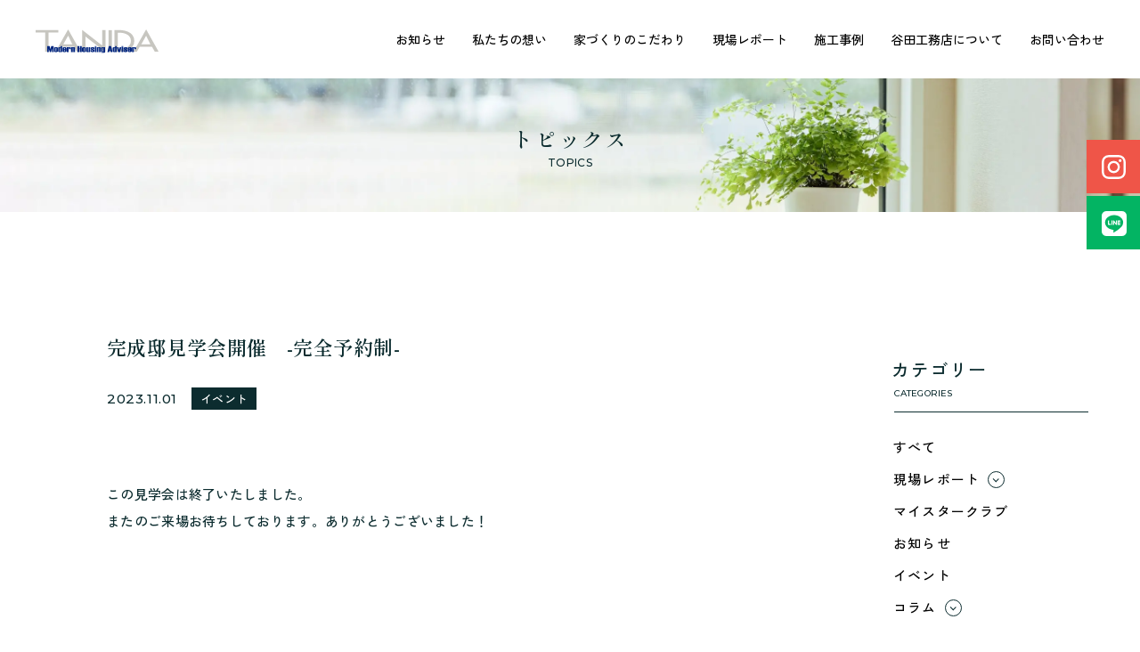

--- FILE ---
content_type: text/html; charset=UTF-8
request_url: https://tanida-pal.co.jp/event/19919/
body_size: 6395
content:
<!DOCTYPE html>
<html lang="ja">

<head>
    <meta charset="UTF-8" />
<meta http-equiv="X-UA-Compatible" content="IE=edge" />
<meta name="viewport" content="width=device-width, initial-scale=1.0" />
<!-- ▼必要な部分にのみ架電機能やリンクを配置 -->
<meta name="format-detection" content="telephone=no" />

<!-- ファビコン -->
<link rel="shortcut icon" href="https://tanida-pal.co.jp/wp/wp-content/themes/tanida/favicon.png" />
<link rel="icon" href="https://tanida-pal.co.jp/wp/wp-content/themes/tanida/favicon.svg" type="image/svg+xml" />
<!-- スマホ用アイコン -->
<link rel="apple-touch-icon" href="https://tanida-pal.co.jp/wp/wp-content/themes/tanida/apple-touch-icon.png" />
<!-- iPhone -->
<!-- <link rel="manifest" href="/my.webmanifest" /> -->
<!-- Android -->
<!-- スマホ用テーマカラー -->
<meta name="theme-color" content="#FFFFFF" />

<!-- Google Fonts -->
<link rel="preconnect" href="https://fonts.gstatic.com" crossorigin />
<link rel="preload" as="style" href="https://fonts.googleapis.com/css2?family=Montserrat:wght@400;500&family=Shippori+Mincho+B1:wght@500;600&family=Zen+Kaku+Gothic+New:wght@500;700&display=swap" />
<link id="vap30weg82ldg" rel="stylesheet" href="https://fonts.googleapis.com/css2?family=Montserrat:wght@400;500&family=Shippori+Mincho+B1:wght@500;600&family=Zen+Kaku+Gothic+New:wght@500;700&display=swap" media="print" />
<noscript>
	<link rel="stylesheet" href="https://fonts.googleapis.com/css2?family=Montserrat:wght@400;500&family=Shippori+Mincho+B1:wght@500;600&family=Zen+Kaku+Gothic+New:wght@500;700&display=swap" />
</noscript>
<script>
	const FONT = document.getElementById("vap30weg82ldg");
	window.addEventListener("load", () => {
		FONT.media = "all";
	});
</script>

<!-- JS -->

<script defer src="https://tanida-pal.co.jp/wp/wp-content/themes/tanida/assets/js/vendor.min.js"></script>
<script defer src="https://tanida-pal.co.jp/wp/wp-content/themes/tanida/assets/js/single.min.js"></script>

<!-- CSS -->
<link href="https://tanida-pal.co.jp/wp/wp-content/themes/tanida/assets/css/common.css" rel="stylesheet" />
<link href="https://tanida-pal.co.jp/wp/wp-content/themes/tanida/assets/css/single.css" rel="stylesheet">

<!-- <script type="text/javascript" src="http://tanida.local/wp-includes/js/wp-embed.min.js" defer></script> -->
<!-- <script type="text/javascript" src="http://tanida.local/wp-includes/js/wp-embed.min.js?ver=4.8.2"></script> -->


<!-- Google tag (gtag.js) -->
<script async src="https://www.googletagmanager.com/gtag/js?id=G-GBHH5N6JE9"></script>
<script>
  window.dataLayer = window.dataLayer || [];
  function gtag(){dataLayer.push(arguments);}
  gtag('js', new Date());

  gtag('config', 'G-GBHH5N6JE9');
</script>
<meta name='robots' content='max-image-preview:large' />

<!-- SEO SIMPLE PACK 3.1.2 -->
<title>完成邸見学会開催　-完全予約制- | 舞鶴で新築・リフォームなら谷田工務店</title>
<meta name="keywords" content="舞鶴,新築,リフォーム,高気密高断熱,省エネ">
<link rel="canonical" href="https://tanida-pal.co.jp/event/19919/">
<meta property="og:locale" content="ja_JP">
<meta property="og:type" content="article">
<meta property="og:image" content="https://tanida-pal.co.jp/wp/wp-content/uploads/2023/11/miyashita完成.jpg">
<meta property="og:title" content="完成邸見学会開催　-完全予約制- | 舞鶴で新築・リフォームなら谷田工務店">
<meta property="og:url" content="https://tanida-pal.co.jp/event/19919/">
<meta property="og:site_name" content="株式会社谷田工務店">
<meta name="twitter:card" content="summary_large_image">
<!-- / SEO SIMPLE PACK -->

<link rel='stylesheet' id='sbi_styles-css' href='https://tanida-pal.co.jp/wp/wp-content/plugins/instagram-feed/css/sbi-styles.min.css?ver=6.1' type='text/css' media='all' />
<link rel='stylesheet' id='classic-theme-styles-css' href='https://tanida-pal.co.jp/wp/wp-includes/css/classic-themes.min.css?ver=1' type='text/css' media='all' />
<link rel='shortlink' href='https://tanida-pal.co.jp/?p=19919' />
<link rel="icon" href="https://tanida-pal.co.jp/wp/wp-content/uploads/2022/12/apple-touch-icon-150x150.png" sizes="32x32" />
<link rel="icon" href="https://tanida-pal.co.jp/wp/wp-content/uploads/2022/12/apple-touch-icon.png" sizes="192x192" />
<link rel="apple-touch-icon" href="https://tanida-pal.co.jp/wp/wp-content/uploads/2022/12/apple-touch-icon.png" />
<meta name="msapplication-TileImage" content="https://tanida-pal.co.jp/wp/wp-content/uploads/2022/12/apple-touch-icon.png" />
</head>

<body class="topics-detail fadeIn">
    <div id="app">
        <div class="cContainer">
            <header id="js-fixedHeader" class="cHeader">
                <div class="cHeader__inner">
    <a class="cHeader__logo" href="/">
        <picture>
            <source media="(min-width: 768px)" srcset="https://tanida-pal.co.jp/wp/wp-content/themes/tanida/assets/images/common/header_logo-pc.svg">
            <img src="https://tanida-pal.co.jp/wp/wp-content/themes/tanida/assets/images/common/header_logo.svg" width="128" height="26" decoding="async" alt="谷田工務店のロゴ" />
        </picture>

        <span class="visuallyHidden">谷田工務店のトップページへ移動</span>
    </a>

    <div class="cHeader__left">
        <ul class="cHeader__menu pcOnly">
            <li class="cHeader__menu_item">
                <a href="/category/news">お知らせ</a>
            </li>

            <li class="cHeader__menu_item">
                <a href="/message">私たちの想い</a>
            </li>

            <li class="cHeader__menu_item">
                <a href="/concept">家づくりのこだわり</a>
            </li>

            <li class="cHeader__menu_item">
                <a href="/category/report">現場レポート</a>
            </li>

            <li class="cHeader__menu_item">
                <a href="/works">施工事例</a>
            </li>

            <li class="cHeader__menu_item">
                <a href="/about">谷田工務店について</a>
            </li>

            <li class="cHeader__menu_item">
                <a href="/contact">お問い合わせ</a>
            </li>
        </ul>

        <ul class="cHeader__sns">
            <li class="cHeader__sns_instagram">
                <a href="https://www.instagram.com/tanidakoumuten/" target="_blank" rel="noopener noreferrer">
                    <picture>
                        <source media="(min-width: 768px)" srcset="https://tanida-pal.co.jp/wp/wp-content/themes/tanida/assets/images/common/ico_instagram_white.svg">
                        <img src="https://tanida-pal.co.jp/wp/wp-content/themes/tanida/assets/images/common/ico_instagram_blue.svg" width="29" height="29" alt="谷田工務店のInstagramへ移動" decoding="async" />
                    </picture>
                </a>
            </li>

            <li class="cHeader__sns_line">
                <a href="https://lin.ee/XdNUx30" target="_blank" rel="noopener noreferrer">
                    <picture>
                        <source media="(min-width: 768px)" srcset="https://tanida-pal.co.jp/wp/wp-content/themes/tanida/assets/images/common/ico_line_white.svg">
                        <img src="https://tanida-pal.co.jp/wp/wp-content/themes/tanida/assets/images/common/ico_line_blue.svg" width="28" height="28" alt="谷田工務店のLINEの友達追加" decoding="async" />
                    </picture>
                </a>
            </li>
        </ul>

        <button id="js-MenuBtn" class="cHeader__menu spOnly">
            <span></span>
            <span></span>
            <span></span>
            <span class="visuallyHidden">ナビゲーションメニューの開閉</span>
        </button>
    </div>
</div>            </header>

            <div id="js-navigation" class="cNav is-closed">
    <div class="cNav__inner">
        <ul class="cNav__list">
            <li class="cNav__list_item">
                <a class="cNav__list_link" href="/category/news">
                    お知らせ
                </a>
            </li>

            <li class="cNav__list_item">
                <a class="cNav__list_link" href="/message">
                    私たちの想い
                </a>
            </li>

            <li class="cNav__list_item">
                <a class="cNav__list_link" href="/concept">
                    家づくりのこだわり
                </a>
            </li>

            <li class="cNav__list_item">
                <a class="cNav__list_link" href="/category/report">
                    現場レポート
                </a>
            </li>

            <li class="cNav__list_item">
                <a class="cNav__list_link" href="/works">
                    施工事例
                </a>
            </li>

            <li class="cNav__list_item">
                <a class="cNav__list_link" href="/about">
                    谷田工務店について
                </a>
            </li>

            <li class="cNav__list_item">
                <a class="cNav__list_link" href="/contact">
                    お問い合わせ
                </a>
            </li>
        </ul>

        <a class="cNav__externalLink cExternal__link" href="https://www.fiace.jp/" target="_blank" rel="noopener noreferrer">
            フィアスホーム
            <img class="cExternal__icon" src="https://tanida-pal.co.jp/wp/wp-content/themes/tanida/assets/images/common/ico_external_link.svg" alt="外部ページへ移動" width="18" height="11">
        </a>

        <button id="js-closeBtn" class="cNav__close">
            CLOSE
        </button>
    </div>
</div>
            <main class="cMain">
                <div class="cTopicsFV">
                    <div class="cPageHeader cHeader__inner pcOnly">
                        <a class="cPageHeader_logo cHeader__logo" href="/">
                            <picture>
                                <source media="(min-width: 768px)" srcset="https://tanida-pal.co.jp/wp/wp-content/themes/tanida/assets/images/common/header_logo-pc.svg">
                                <img src="https://tanida-pal.co.jp/wp/wp-content/themes/tanida/assets/images/common/header_logo.svg" width="128" height="26" decoding="async" />
                            </picture>

                            <span class="visuallyHidden">谷田工務店のトップページへ移動</span>
                        </a>

                        <div class="cPageHeader_left cHeader__left">
                            <ul class="cPageHeader_menu cHeader__menu pcOnly">
                                <li class="cPageHeader_menu_item cHeader__menu_item">
                                    <a href="/category/news">お知らせ</a>
                                </li>

                                <li class="cPageHeader_menu_item cHeader__menu_item">
                                    <a href="/message">私たちの想い</a>
                                </li>

                                <li class="cPageHeader_menu_item cHeader__menu_item">
                                    <a href="/concept">家づくりのこだわり</a>
                                </li>

                                <li class="cPageHeader_menu_item cHeader__menu_item">
                                    <a href="/category/report">現場レポート</a>
                                </li>

                                <li class="cPageHeader_menu_item cHeader__menu_item">
                                    <a href="/works">施工事例</a>
                                </li>

                                <li class="cPageHeader_menu_item cHeader__menu_item">
                                    <a href="/about">谷田工務店について</a>
                                </li>

                                <li class="cPageHeader_menu_item cHeader__menu_item">
                                    <a href="/contact">お問い合わせ</a>
                                </li>
                            </ul>
                        </div>
                    </div>

                    <ul class="cPageHeader_sns cHeader__sns pcOnly">
                        <li class="cPageHeader_sns_instagram cHeader__sns_instagram">
                            <a href="">
                                <picture>
                                    <source media="(min-width: 768px)" srcset="https://tanida-pal.co.jp/wp/wp-content/themes/tanida/assets/images/common/ico_instagram_white.svg">
                                    <img src="https://tanida-pal.co.jp/wp/wp-content/themes/tanida/assets/images/common/ico_instagram_blue.svg" width="29" height="29" alt="谷田工務店のInstagramへ移動" decoding="async" />
                                </picture>
                            </a>
                        </li>

                        <li class="cPageHeader_sns_line cHeader__sns_line">
                            <a href="">
                                <picture>
                                    <source media="(min-width: 768px)" srcset="https://tanida-pal.co.jp/wp/wp-content/themes/tanida/assets/images/common/ico_line_white.svg">
                                    <img src="https://tanida-pal.co.jp/wp/wp-content/themes/tanida/assets/images/common/ico_line_blue.svg" width="28" height="28" alt="谷田工務店のLINEへ移動" decoding="async" />
                                </picture>
                            </a>
                        </li>
                    </ul>

                    <div class="cTopicsFV__inner">
                        <div class="cTopicsFV__image">
                            <picture>
                                <source type="image/webp" media="(min-width: 768px)" srcset="https://tanida-pal.co.jp/wp/wp-content/themes/tanida/assets/images/topics/webp/topics_detail_mv-pc@2x.webp" />
                                <source media="(min-width: 768px)" srcset="https://tanida-pal.co.jp/wp/wp-content/themes/tanida/assets/images/topics/topics_detail_mv-pc@2x.jpg" />
                                <source type="image/webp" srcset=" https://tanida-pal.co.jp/wp/wp-content/themes/tanida/assets/images/topics/webp/topics_detail_mv@2x.webp" />
                                <img src="assets/images/topics/topics_detail_mv@2x.jpg" width="750" height="360" alt="" decoding="async" />
                            </picture>
                        </div>

                        <div class="cTopicsFV__titleWrapper">
                            <div class="cTopicsFV__title">トピックス</div>

                            <div class="cTopicsFV__subtitle">TOPICS</div>
                        </div>
                    </div>
                </div>

                <div class="cMain__inner">
                    <div class="lTopics">
                        <div class="lTopics__inner">
                            <h1 class="lTopics__title">
                                完成邸見学会開催　-完全予約制-                            </h1>

                            <div class="lTopics__eyecatch">
                                <div class="lTopics__eyecatch_detail">
                                    <span class="lTopics__eyecatch_date">
                                        2023.11.01                                    </span>

                                                                                                                                                            
                                            <a href="https://tanida-pal.co.jp/category/event/" class="lTopics__eyecatch_tag">
                                                イベント                                            </a>

                                            <a href="" class="lTopics__eyecatch_category pcOnly">
                                                                                            </a>
                                                                                                            </div>

                                <!--                                     <div class="lTopics__eyecatch_image" style="background-image: url('https://tanida-pal.co.jp/wp/wp-content/uploads/2023/11/miyashita完成.jpg')"></div>
                                 -->
                            </div>

                            <div id="js-acf-wrapper" class="lTopics__content">
                                                                                                        
                                                                    
                                        
                                        
                                        
                                                                                                                                                                                <div class="cBlock__paragraph js-fadeup-target cBlockItem"><p>この見学会は終了いたしました。</p>
<p>またのご来場お待ちしております。ありがとうございました！</p>
</div>
                                                                                    
                                        
                                        
                                        
                                        
                                        
                                        
                                        
                                        
                                        
                                        
                                        
                                        
                                        
                                    
                                        
                                        
                                        
                                        
                                        
                                            
                                                                                            <div class="cBlock__image1 js-fadeup-target cBlockItem" style="background-image: url(https://tanida-pal.co.jp/wp/wp-content/uploads/2023/10/外観2-scaled.jpg)"></div>
                                            
                                        
                                        
                                        
                                        
                                        
                                        
                                        
                                        
                                        
                                        
                                        
                                        
                                        
                                    
                                        
                                        
                                        
                                        
                                        
                                        
                                                                                    
                                            <div class="cBlock__image2_text cBlockItem">
                                                <div class="cBlock__image2_text_left">
                                                                                                            <div class="cBlock__image2_text_left--image js-fadeup-target" style="background-image: url(https://tanida-pal.co.jp/wp/wp-content/uploads/2023/10/HP地図.jpg)"></div>
                                                    
                                                                                                            <p class="cBlock__image2_text_left--text js-fadeup-target">京都府舞鶴市万願寺</p>
                                                                                                    </div>

                                                <div class="cBlock__image2_text_right">
                                                                                                            <div class="cBlock__image2_text_right--image js-fadeup-target" style="background-image: url(https://tanida-pal.co.jp/wp/wp-content/uploads/2023/09/予約.jpg)"></div>
                                                    
                                                                                                            <p class="cBlock__image2_text_right--text js-fadeup-target">是非ご来場ください</p>
                                                                                                    </div>
                                            </div>

                                        
                                        
                                        
                                        
                                        
                                        
                                        
                                        
                                        
                                        
                                        
                                                                                                </div>
                        </div>
                    </div>

                    <div class="pcOnly">
                        <div class="cSide">
	<div class="cSide__inner">
		<div class="cSide__category">
			<div class="cSide__category_title cSide__title">カテゴリー</div>

			<div class="cSide__category_subtitle cSide__subtitle">CATEGORIES</div>

			<ul class="cSide__category_list">
				<li class="cSide__category_item">
					<a href="/topics">すべて</a>
				</li>

																			<li class="cSide__category_item has-child js-accordion">
							<button class="cSide__button js-accordion-trigger">
								現場レポート								<div class="cMoreBtn__arrowWrapper">
									<div class="cMoreBtn__arrow"></div>
								</div>
							</button>

							<div class="cSide__hideWrapper js-accordion-target">
								<ul class="cSide__hide">
									<li class="cSide__hide_item">
										<a href="https://tanida-pal.co.jp/category/report/">すべて</a>
									</li>

																			<li class="cSide__hide_item">
											<a href="https://tanida-pal.co.jp/category/report/obama/">小浜市</a>
										</li>
																			<li class="cSide__hide_item">
											<a href="https://tanida-pal.co.jp/category/report/ayabe/">綾部市</a>
										</li>
																			<li class="cSide__hide_item">
											<a href="https://tanida-pal.co.jp/category/report/mai-naka/">舞鶴市-中</a>
										</li>
																			<li class="cSide__hide_item">
											<a href="https://tanida-pal.co.jp/category/report/mai-higasi/">舞鶴市-東</a>
										</li>
																			<li class="cSide__hide_item">
											<a href="https://tanida-pal.co.jp/category/report/mai-nisi/">舞鶴市-西</a>
										</li>
																			<li class="cSide__hide_item">
											<a href="https://tanida-pal.co.jp/category/report/takahama/">高浜町</a>
										</li>
																	</ul>
							</div>
						</li>
																				<li class="cSide__category_item">
							<a href="https://tanida-pal.co.jp/category/meister/">マイスタークラブ</a>
						</li>
																				<li class="cSide__category_item">
							<a href="https://tanida-pal.co.jp/category/news/">お知らせ</a>
						</li>
																				<li class="cSide__category_item">
							<a href="https://tanida-pal.co.jp/category/event/">イベント</a>
						</li>
																				<li class="cSide__category_item has-child js-accordion">
							<button class="cSide__button js-accordion-trigger">
								コラム								<div class="cMoreBtn__arrowWrapper">
									<div class="cMoreBtn__arrow"></div>
								</div>
							</button>

							<div class="cSide__hideWrapper js-accordion-target">
								<ul class="cSide__hide">
									<li class="cSide__hide_item">
										<a href="https://tanida-pal.co.jp/category/column/">すべて</a>
									</li>

																			<li class="cSide__hide_item">
											<a href="https://tanida-pal.co.jp/category/column/helpful/">利 ri</a>
										</li>
																			<li class="cSide__hide_item">
											<a href="https://tanida-pal.co.jp/category/column/insulation/">断熱性のこと</a>
										</li>
																			<li class="cSide__hide_item">
											<a href="https://tanida-pal.co.jp/category/column/airtightness/">気密性のこと</a>
										</li>
																	</ul>
							</div>
						</li>
												</ul>
		</div>

		<div class="cSide__archive">
			<div class="cSide__archive_title cSide__title">アーカイブ</div>
			<div class="cSide__archive_subtitle cSide__subtitle">ARCHIVES</div>
			<div class="cSide__archive_wrapper">
				<select name="monthly-dropdown" onChange='document.location.href=this.options[this.selectedIndex].value;' class="cSide__archive_select">
					<option value="">年月を選択</option>
						<option value='https://tanida-pal.co.jp/date/2026/01/'> 2026.1 </option>
	<option value='https://tanida-pal.co.jp/date/2025/12/'> 2025.12 </option>
	<option value='https://tanida-pal.co.jp/date/2025/11/'> 2025.11 </option>
	<option value='https://tanida-pal.co.jp/date/2025/10/'> 2025.10 </option>
	<option value='https://tanida-pal.co.jp/date/2025/09/'> 2025.9 </option>
	<option value='https://tanida-pal.co.jp/date/2025/08/'> 2025.8 </option>
	<option value='https://tanida-pal.co.jp/date/2025/07/'> 2025.7 </option>
	<option value='https://tanida-pal.co.jp/date/2025/06/'> 2025.6 </option>
	<option value='https://tanida-pal.co.jp/date/2025/04/'> 2025.4 </option>
	<option value='https://tanida-pal.co.jp/date/2025/03/'> 2025.3 </option>
	<option value='https://tanida-pal.co.jp/date/2025/02/'> 2025.2 </option>
	<option value='https://tanida-pal.co.jp/date/2025/01/'> 2025.1 </option>
	<option value='https://tanida-pal.co.jp/date/2024/12/'> 2024.12 </option>
	<option value='https://tanida-pal.co.jp/date/2024/11/'> 2024.11 </option>
	<option value='https://tanida-pal.co.jp/date/2024/10/'> 2024.10 </option>
	<option value='https://tanida-pal.co.jp/date/2024/09/'> 2024.9 </option>
	<option value='https://tanida-pal.co.jp/date/2024/08/'> 2024.8 </option>
	<option value='https://tanida-pal.co.jp/date/2024/07/'> 2024.7 </option>
	<option value='https://tanida-pal.co.jp/date/2024/06/'> 2024.6 </option>
	<option value='https://tanida-pal.co.jp/date/2024/05/'> 2024.5 </option>
	<option value='https://tanida-pal.co.jp/date/2024/04/'> 2024.4 </option>
	<option value='https://tanida-pal.co.jp/date/2024/03/'> 2024.3 </option>
	<option value='https://tanida-pal.co.jp/date/2024/02/'> 2024.2 </option>
	<option value='https://tanida-pal.co.jp/date/2024/01/'> 2024.1 </option>
	<option value='https://tanida-pal.co.jp/date/2023/12/'> 2023.12 </option>
	<option value='https://tanida-pal.co.jp/date/2023/11/'> 2023.11 </option>
	<option value='https://tanida-pal.co.jp/date/2023/10/'> 2023.10 </option>
	<option value='https://tanida-pal.co.jp/date/2023/09/'> 2023.9 </option>
	<option value='https://tanida-pal.co.jp/date/2023/08/'> 2023.8 </option>
	<option value='https://tanida-pal.co.jp/date/2023/07/'> 2023.7 </option>
	<option value='https://tanida-pal.co.jp/date/2023/06/'> 2023.6 </option>
	<option value='https://tanida-pal.co.jp/date/2023/05/'> 2023.5 </option>
	<option value='https://tanida-pal.co.jp/date/2023/04/'> 2023.4 </option>
	<option value='https://tanida-pal.co.jp/date/2023/03/'> 2023.3 </option>
	<option value='https://tanida-pal.co.jp/date/2023/02/'> 2023.2 </option>
	<option value='https://tanida-pal.co.jp/date/2023/01/'> 2023.1 </option>
	<option value='https://tanida-pal.co.jp/date/2022/12/'> 2022.12 </option>
	<option value='https://tanida-pal.co.jp/date/2022/11/'> 2022.11 </option>
	<option value='https://tanida-pal.co.jp/date/2022/10/'> 2022.10 </option>
	<option value='https://tanida-pal.co.jp/date/2022/09/'> 2022.9 </option>
	<option value='https://tanida-pal.co.jp/date/2022/08/'> 2022.8 </option>
	<option value='https://tanida-pal.co.jp/date/2022/07/'> 2022.7 </option>
	<option value='https://tanida-pal.co.jp/date/2022/06/'> 2022.6 </option>
	<option value='https://tanida-pal.co.jp/date/2022/05/'> 2022.5 </option>
	<option value='https://tanida-pal.co.jp/date/2022/04/'> 2022.4 </option>
	<option value='https://tanida-pal.co.jp/date/2022/03/'> 2022.3 </option>
	<option value='https://tanida-pal.co.jp/date/2022/02/'> 2022.2 </option>
	<option value='https://tanida-pal.co.jp/date/2022/01/'> 2022.1 </option>
	<option value='https://tanida-pal.co.jp/date/2021/12/'> 2021.12 </option>
	<option value='https://tanida-pal.co.jp/date/2021/11/'> 2021.11 </option>
	<option value='https://tanida-pal.co.jp/date/2021/10/'> 2021.10 </option>
	<option value='https://tanida-pal.co.jp/date/2021/09/'> 2021.9 </option>
	<option value='https://tanida-pal.co.jp/date/2021/08/'> 2021.8 </option>
	<option value='https://tanida-pal.co.jp/date/2021/07/'> 2021.7 </option>
	<option value='https://tanida-pal.co.jp/date/2021/06/'> 2021.6 </option>
	<option value='https://tanida-pal.co.jp/date/2021/05/'> 2021.5 </option>
	<option value='https://tanida-pal.co.jp/date/2021/04/'> 2021.4 </option>
	<option value='https://tanida-pal.co.jp/date/2021/03/'> 2021.3 </option>
	<option value='https://tanida-pal.co.jp/date/2021/02/'> 2021.2 </option>
	<option value='https://tanida-pal.co.jp/date/2021/01/'> 2021.1 </option>
	<option value='https://tanida-pal.co.jp/date/2020/12/'> 2020.12 </option>
	<option value='https://tanida-pal.co.jp/date/2020/11/'> 2020.11 </option>
	<option value='https://tanida-pal.co.jp/date/2020/10/'> 2020.10 </option>
	<option value='https://tanida-pal.co.jp/date/2020/09/'> 2020.9 </option>
	<option value='https://tanida-pal.co.jp/date/2020/08/'> 2020.8 </option>
	<option value='https://tanida-pal.co.jp/date/2020/07/'> 2020.7 </option>
	<option value='https://tanida-pal.co.jp/date/2020/06/'> 2020.6 </option>
	<option value='https://tanida-pal.co.jp/date/2020/05/'> 2020.5 </option>
	<option value='https://tanida-pal.co.jp/date/2020/04/'> 2020.4 </option>
	<option value='https://tanida-pal.co.jp/date/2020/03/'> 2020.3 </option>
	<option value='https://tanida-pal.co.jp/date/2020/02/'> 2020.2 </option>
	<option value='https://tanida-pal.co.jp/date/2020/01/'> 2020.1 </option>
	<option value='https://tanida-pal.co.jp/date/2019/12/'> 2019.12 </option>
	<option value='https://tanida-pal.co.jp/date/2019/11/'> 2019.11 </option>
	<option value='https://tanida-pal.co.jp/date/2019/10/'> 2019.10 </option>
	<option value='https://tanida-pal.co.jp/date/2019/09/'> 2019.9 </option>
	<option value='https://tanida-pal.co.jp/date/2019/08/'> 2019.8 </option>
	<option value='https://tanida-pal.co.jp/date/2019/07/'> 2019.7 </option>
	<option value='https://tanida-pal.co.jp/date/2019/06/'> 2019.6 </option>
	<option value='https://tanida-pal.co.jp/date/2019/05/'> 2019.5 </option>
	<option value='https://tanida-pal.co.jp/date/2019/04/'> 2019.4 </option>
	<option value='https://tanida-pal.co.jp/date/2019/03/'> 2019.3 </option>
	<option value='https://tanida-pal.co.jp/date/2019/02/'> 2019.2 </option>
	<option value='https://tanida-pal.co.jp/date/2019/01/'> 2019.1 </option>
	<option value='https://tanida-pal.co.jp/date/2018/12/'> 2018.12 </option>
	<option value='https://tanida-pal.co.jp/date/2018/11/'> 2018.11 </option>
	<option value='https://tanida-pal.co.jp/date/2018/10/'> 2018.10 </option>
	<option value='https://tanida-pal.co.jp/date/2018/09/'> 2018.9 </option>
	<option value='https://tanida-pal.co.jp/date/2018/07/'> 2018.7 </option>
	<option value='https://tanida-pal.co.jp/date/2017/11/'> 2017.11 </option>
	<option value='https://tanida-pal.co.jp/date/2017/10/'> 2017.10 </option>
	<option value='https://tanida-pal.co.jp/date/2017/05/'> 2017.5 </option>
	<option value='https://tanida-pal.co.jp/date/2016/11/'> 2016.11 </option>
	<option value='https://tanida-pal.co.jp/date/2016/07/'> 2016.7 </option>
				</select>
			</div>
		</div>


		<div class="cSide__tag">
			<div class="cSide__tag_title cSide__title">タグ</div>

			<div class="cSide__tag_subtitle cSide__subtitle">TAG</div>

			<div class="cSide__tag_list js-accordion">
														
															<a class="cSide__tag_item" href="https://tanida-pal.co.jp/tag/2024%e8%a6%8b%e5%ad%a6%e4%bc%9a/">2024見学会</a>
																	
							
															<a class="cSide__tag_item" href="https://tanida-pal.co.jp/tag/cm/">CM</a>
																	
							
															<a class="cSide__tag_item" href="https://tanida-pal.co.jp/tag/line/">LINE</a>
																	
							
															<a class="cSide__tag_item" href="https://tanida-pal.co.jp/tag/youtube/">YouTube</a>
																	
							
															<a class="cSide__tag_item" href="https://tanida-pal.co.jp/tag/%e3%81%8b%e3%81%97%e3%81%93%e3%81%8f%e6%9a%ae%e3%82%89%e3%81%99%e3%80%81%e4%ba%8c%e4%b8%96%e5%b8%af%e4%bd%8f%e5%ae%85%e3%81%ae%e3%80%8c%e5%ae%b6%e3%80%8d/">かしこく暮らす、二世帯住宅の「家」</a>
																	
							
															<a class="cSide__tag_item" href="https://tanida-pal.co.jp/tag/2020-09-t-sama/">くるっと見守りの家</a>
																	
							
															<a class="cSide__tag_item" href="https://tanida-pal.co.jp/tag/2018-12-y-sama/">だんらんの家</a>
																	
							
															<a class="cSide__tag_item" href="https://tanida-pal.co.jp/tag/2020-03-k-sama/">ひなたの家</a>
																	
							
															<a class="cSide__tag_item" href="https://tanida-pal.co.jp/tag/2021-01-n-sama/">ほぼほぼ平屋の家</a>
																	
							
															<a class="cSide__tag_item" href="https://tanida-pal.co.jp/tag/%e3%82%ad%e3%83%a3%e3%83%b3%e3%83%9a%e3%83%bc%e3%83%b3/">キャンペーン</a>
																	
							
															<a class="cSide__tag_item" href="https://tanida-pal.co.jp/tag/%e3%82%b0%e3%83%ac%e3%82%a4%e3%83%83%e3%82%b7%e3%83%a5%e3%81%a7%e3%82%af%e3%83%bc%e3%83%ab%e3%81%aa%e5%ae%b6/">グレイッシュでクールな家</a>
																	
							
													<div class="cSide__tag_hideWrapper js-accordion-target">
								<div class="cSide__tag_hide">
									<a class="cSide__tag_item" href="https://tanida-pal.co.jp/tag/%e3%82%b7%e3%83%83%e3%82%af%e3%83%96%e3%83%a9%e3%82%a6%e3%83%b3%e3%81%a7%e8%aa%bf%e5%92%8c%e3%81%99%e3%82%8b%e3%80%8c%e5%ae%b6%e3%80%8d/">シックブラウンで調和する「家」</a>
																	
							
															<a class="cSide__tag_item" href="https://tanida-pal.co.jp/tag/%e3%83%89%e3%83%83%e3%82%af%e3%83%a9%e3%83%b3%e3%81%ae%e3%81%82%e3%82%8b%e3%80%8c%e5%ae%b6%e3%80%8d/">ドックランのある「家」</a>
																	
							
															<a class="cSide__tag_item" href="https://tanida-pal.co.jp/tag/2019-11-s-sama/">ナチュラルモダンで暮らす家</a>
																	
							
															<a class="cSide__tag_item" href="https://tanida-pal.co.jp/tag/2021-01-f-sama/">ネイビーブルーで魅せる家</a>
																	
							
															<a class="cSide__tag_item" href="https://tanida-pal.co.jp/tag/2020-08-t-sama/">バラと暮らす12ヶ月の家</a>
																	
							
															<a class="cSide__tag_item" href="https://tanida-pal.co.jp/tag/2019-05-m-sama/">ペニンシュラに集う家</a>
																	
							
															<a class="cSide__tag_item" href="https://tanida-pal.co.jp/tag/%e3%83%aa%e3%83%8e%e3%83%99%e3%83%bc%e3%82%b7%e3%83%a7%e3%83%b3/">リノベーション</a>
																	
							
															<a class="cSide__tag_item" href="https://tanida-pal.co.jp/tag/%e3%83%aa%e3%83%95%e3%82%a9%e3%83%bc%e3%83%a0%e3%80%81%e3%83%aa%e3%83%8e%e3%83%99%e3%83%bc%e3%82%b7%e3%83%a7%e3%83%b3/">リフォーム、リノベーション</a>
																	
							
															<a class="cSide__tag_item" href="https://tanida-pal.co.jp/tag/%e4%b8%8a%e6%9e%97%e3%81%ae%e3%80%8c%e5%ae%b6%e3%80%8d/">上林の「家」</a>
																	
							
															<a class="cSide__tag_item" href="https://tanida-pal.co.jp/tag/2018-09-n-sama/">住み継ぐ家</a>
																	
							
															<a class="cSide__tag_item" href="https://tanida-pal.co.jp/tag/2022-01-%ef%bd%93-sama/">優美な「家」</a>
																	
							
															<a class="cSide__tag_item" href="https://tanida-pal.co.jp/tag/%e5%85%89%e3%81%ab%e9%9b%86%e3%81%86%e5%ae%b6/">光に集う家</a>
																	
							
															<a class="cSide__tag_item" href="https://tanida-pal.co.jp/tag/%e5%86%8d%e4%bc%9a%e3%80%81%e7%86%9f%e8%80%83%e3%81%ae%e3%80%8c%e5%ae%b6%e3%80%8d/">再会、熟考の「家」</a>
																	
							
															<a class="cSide__tag_item" href="https://tanida-pal.co.jp/tag/2021-10-n-sama/">叶える「家」</a>
																	
							
															<a class="cSide__tag_item" href="https://tanida-pal.co.jp/tag/2018-12-s-sama/">和琴の家</a>
																	
							
															<a class="cSide__tag_item" href="https://tanida-pal.co.jp/tag/2019-10-n-sama/">喜びをデザインする家</a>
																	
							
															<a class="cSide__tag_item" href="https://tanida-pal.co.jp/tag/2020-07-n-sama/">四角で彩る家</a>
																	
							
															<a class="cSide__tag_item" href="https://tanida-pal.co.jp/tag/2019-06-o-sama/">大屋根で包む家</a>
																	
							
															<a class="cSide__tag_item" href="https://tanida-pal.co.jp/tag/%e5%a4%a7%e6%b5%a6%e3%81%ae%e3%80%8c%e5%ae%b6%e3%80%8d/">大浦の「家」</a>
																	
							
															<a class="cSide__tag_item" href="https://tanida-pal.co.jp/tag/2019-09-h-sama/">家事が楽しくなる家</a>
																	
							
															<a class="cSide__tag_item" href="https://tanida-pal.co.jp/tag/2021-02-m-sama/">家族の声が聞こえる家</a>
																	
							
															<a class="cSide__tag_item" href="https://tanida-pal.co.jp/tag/2019-03-f-sama/">家族の時間を紡ぐ家</a>
																	
							
															<a class="cSide__tag_item" href="https://tanida-pal.co.jp/tag/2021-06-a-sama/">家族ラン欒の家</a>
																	
							
															<a class="cSide__tag_item" href="https://tanida-pal.co.jp/tag/2018-12-h-sama/">幸・楽・育の家</a>
																	
							
															<a class="cSide__tag_item" href="https://tanida-pal.co.jp/tag/%e5%bf%ab%e9%81%a9%e3%81%8c%e3%81%9a%e3%81%a3%e3%81%a8%e7%b6%9a%e3%81%8f%e5%ae%b6/">快適がずっと続く家</a>
																	
							
															<a class="cSide__tag_item" href="https://tanida-pal.co.jp/tag/2020-04-m-sama/">想いをつなぐ家</a>
																	
							
															<a class="cSide__tag_item" href="https://tanida-pal.co.jp/tag/2020-02-y-sama/">愛犬と暮らすワンダフルな家</a>
																	
							
															<a class="cSide__tag_item" href="https://tanida-pal.co.jp/tag/%e6%8c%a8%e6%8b%b6/">挨拶</a>
																	
							
															<a class="cSide__tag_item" href="https://tanida-pal.co.jp/tag/%e6%96%ad%e7%86%b1%e6%80%a7/">断熱性</a>
																	
							
															<a class="cSide__tag_item" href="https://tanida-pal.co.jp/tag/%e6%96%b0%e7%af%89/">新築</a>
																	
							
															<a class="cSide__tag_item" href="https://tanida-pal.co.jp/tag/%e6%a5%bd%e3%81%97%e3%81%8f%e9%81%8e%e3%81%94%e3%81%99%e3%80%8c%e5%ae%b6%e3%80%8d/">楽しく過ごす「家」</a>
																	
							
															<a class="cSide__tag_item" href="https://tanida-pal.co.jp/tag/%e6%b0%97%e5%af%86%e6%80%a7/">気密性</a>
																	
							
															<a class="cSide__tag_item" href="https://tanida-pal.co.jp/tag/%e7%9b%b8%e8%ab%87%e4%bc%9a/">相談会</a>
																	
							
															<a class="cSide__tag_item" href="https://tanida-pal.co.jp/tag/%e7%9b%b8%e8%ab%87%e4%bc%9a2023%e5%b9%b43%e6%9c%88/">相談会2023年3月</a>
																	
							
															<a class="cSide__tag_item" href="https://tanida-pal.co.jp/tag/%e7%9b%b8%e8%ab%87%e4%bc%9a2023%e5%b9%b46%e6%9c%88/">相談会2023年6月</a>
																	
							
															<a class="cSide__tag_item" href="https://tanida-pal.co.jp/tag/2018-09-i-sama/">空間を楽しむ家</a>
																	
							
															<a class="cSide__tag_item" href="https://tanida-pal.co.jp/tag/%e7%ab%9c%e5%ae%ae%e3%80%81%e6%86%a9%e3%81%84%e3%81%ae%e3%80%8c%e5%ae%b6%e3%80%8d/">竜宮、憩いの「家」</a>
																	
							
															<a class="cSide__tag_item" href="https://tanida-pal.co.jp/tag/%e7%b5%b6%e5%af%be%e9%96%8b%e6%94%be%e6%84%9f%e3%80%81%e5%b9%b3%e5%b1%8b%e3%81%ae%e3%80%8c%e5%ae%b6%e3%80%8d/">絶対開放感、平屋の「家」</a>
																	
							
															<a class="cSide__tag_item" href="https://tanida-pal.co.jp/tag/2021-07-t-sama/">綺麗キレイな「家」</a>
																	
							
															<a class="cSide__tag_item" href="https://tanida-pal.co.jp/tag/%e8%a3%9c%e5%8a%a9%e9%87%91%e6%b4%bb%e7%94%a8/">補助金活用</a>
																	
							
															<a class="cSide__tag_item" href="https://tanida-pal.co.jp/tag/%e8%a6%8b%e5%ad%a6%e4%bc%9a/">見学会</a>
																	
							
															<a class="cSide__tag_item" href="https://tanida-pal.co.jp/tag/%e8%aa%8d%e5%ae%9a%e9%95%b7%e6%9c%9f%e5%84%aa%e8%89%af%e4%bd%8f%e5%ae%85%e3%81%a7%e5%bb%ba%e3%81%a6%e3%82%8b%e3%80%8c%e5%ae%b6%e3%80%8d/">認定長期優良住宅で建てる「家」</a>
																	
							
															<a class="cSide__tag_item" href="https://tanida-pal.co.jp/tag/%e8%b1%8a%e3%81%8b%e3%81%aa%e6%99%82%e9%96%93%e3%81%8c%e6%b5%81%e3%82%8c%e3%82%8b%e5%ae%b6/">豊かな時間が流れる家</a>
																	
							
															<a class="cSide__tag_item" href="https://tanida-pal.co.jp/tag/%e8%b6%a3%e5%91%b3%e3%82%92%e6%a5%bd%e3%81%97%e3%82%80%e5%ae%b6/">趣味を楽しむ家</a>
																	
							
															<a class="cSide__tag_item" href="https://tanida-pal.co.jp/tag/%e9%9a%9b%e7%ab%8b%e3%81%a4%e7%99%bd%e5%a3%81%e3%81%ae%e3%80%8c%e5%ae%b6%e3%80%8d/">際立つ白壁の「家」</a>
																	
							
															<a class="cSide__tag_item" href="https://tanida-pal.co.jp/tag/%e9%9d%92%e8%91%89%e5%b1%b1%e9%ba%93%e3%82%92%e7%9c%ba%e3%82%81%e3%82%8b%e5%ae%b6/">青葉山麓を眺める家</a>
																	
							
															<a class="cSide__tag_item" href="https://tanida-pal.co.jp/tag/2019-10-k-sama/">風と空と土を感じる家</a>
																	
							
															<a class="cSide__tag_item" href="https://tanida-pal.co.jp/tag/2019-06-a-sama/">風景を楽しむ家</a>
																	
																					</div>
							</div>
							<button class="cSide__moreBtn js-accordion-trigger">もっとみる</button>
			</div>
		</div>
	</div>
</div>                    </div>
                </div>

                <div class="cSingleNav">
                    <div class="cSingleNav__nav">
                        <div class="cSingleNav__nav_wrapper">
                            <div class="cSingleNav__nav_prevWrapper">
                                                                    <a href="https://tanida-pal.co.jp/event/19829/" class="cSingleNav__nav_prev">
                                        <div class="arrow">
                                            <img src="https://tanida-pal.co.jp/wp/wp-content/themes/tanida/assets/images/common/arrow_blue.svg" alt="">
                                        </div>
                                        PREV
                                    </a>
                                                            </div>

                                                            <a href="https://tanida-pal.co.jp/event/20105/" class="cSingleNav__nav_next">
                                    NEXT
                                    <div class="arrow">
                                        <img src="https://tanida-pal.co.jp/wp/wp-content/themes/tanida/assets/images/common/arrow_blue.svg" alt="">
                                    </div>
                                </a>
                                                    </div>

                                                <a class="cSingleNav__nav_back" href="https://tanida-pal.co.jp/category/event/">
                            <span class="text">一覧へ戻る</span>
                        </a>
                    </div>
                </div>

                <div class="spOnly">
                    <div class="cSide">
	<div class="cSide__inner">
		<div class="cSide__category">
			<div class="cSide__category_title cSide__title">カテゴリー</div>

			<div class="cSide__category_subtitle cSide__subtitle">CATEGORIES</div>

			<ul class="cSide__category_list">
				<li class="cSide__category_item">
					<a href="/topics">すべて</a>
				</li>

																			<li class="cSide__category_item has-child js-accordion">
							<button class="cSide__button js-accordion-trigger">
								現場レポート								<div class="cMoreBtn__arrowWrapper">
									<div class="cMoreBtn__arrow"></div>
								</div>
							</button>

							<div class="cSide__hideWrapper js-accordion-target">
								<ul class="cSide__hide">
									<li class="cSide__hide_item">
										<a href="https://tanida-pal.co.jp/category/report/">すべて</a>
									</li>

																			<li class="cSide__hide_item">
											<a href="https://tanida-pal.co.jp/category/report/obama/">小浜市</a>
										</li>
																			<li class="cSide__hide_item">
											<a href="https://tanida-pal.co.jp/category/report/ayabe/">綾部市</a>
										</li>
																			<li class="cSide__hide_item">
											<a href="https://tanida-pal.co.jp/category/report/mai-naka/">舞鶴市-中</a>
										</li>
																			<li class="cSide__hide_item">
											<a href="https://tanida-pal.co.jp/category/report/mai-higasi/">舞鶴市-東</a>
										</li>
																			<li class="cSide__hide_item">
											<a href="https://tanida-pal.co.jp/category/report/mai-nisi/">舞鶴市-西</a>
										</li>
																			<li class="cSide__hide_item">
											<a href="https://tanida-pal.co.jp/category/report/takahama/">高浜町</a>
										</li>
																	</ul>
							</div>
						</li>
																				<li class="cSide__category_item">
							<a href="https://tanida-pal.co.jp/category/meister/">マイスタークラブ</a>
						</li>
																				<li class="cSide__category_item">
							<a href="https://tanida-pal.co.jp/category/news/">お知らせ</a>
						</li>
																				<li class="cSide__category_item">
							<a href="https://tanida-pal.co.jp/category/event/">イベント</a>
						</li>
																				<li class="cSide__category_item has-child js-accordion">
							<button class="cSide__button js-accordion-trigger">
								コラム								<div class="cMoreBtn__arrowWrapper">
									<div class="cMoreBtn__arrow"></div>
								</div>
							</button>

							<div class="cSide__hideWrapper js-accordion-target">
								<ul class="cSide__hide">
									<li class="cSide__hide_item">
										<a href="https://tanida-pal.co.jp/category/column/">すべて</a>
									</li>

																			<li class="cSide__hide_item">
											<a href="https://tanida-pal.co.jp/category/column/helpful/">利 ri</a>
										</li>
																			<li class="cSide__hide_item">
											<a href="https://tanida-pal.co.jp/category/column/insulation/">断熱性のこと</a>
										</li>
																			<li class="cSide__hide_item">
											<a href="https://tanida-pal.co.jp/category/column/airtightness/">気密性のこと</a>
										</li>
																	</ul>
							</div>
						</li>
												</ul>
		</div>

		<div class="cSide__archive">
			<div class="cSide__archive_title cSide__title">アーカイブ</div>
			<div class="cSide__archive_subtitle cSide__subtitle">ARCHIVES</div>
			<div class="cSide__archive_wrapper">
				<select name="monthly-dropdown" onChange='document.location.href=this.options[this.selectedIndex].value;' class="cSide__archive_select">
					<option value="">年月を選択</option>
						<option value='https://tanida-pal.co.jp/date/2026/01/'> 2026.1 </option>
	<option value='https://tanida-pal.co.jp/date/2025/12/'> 2025.12 </option>
	<option value='https://tanida-pal.co.jp/date/2025/11/'> 2025.11 </option>
	<option value='https://tanida-pal.co.jp/date/2025/10/'> 2025.10 </option>
	<option value='https://tanida-pal.co.jp/date/2025/09/'> 2025.9 </option>
	<option value='https://tanida-pal.co.jp/date/2025/08/'> 2025.8 </option>
	<option value='https://tanida-pal.co.jp/date/2025/07/'> 2025.7 </option>
	<option value='https://tanida-pal.co.jp/date/2025/06/'> 2025.6 </option>
	<option value='https://tanida-pal.co.jp/date/2025/04/'> 2025.4 </option>
	<option value='https://tanida-pal.co.jp/date/2025/03/'> 2025.3 </option>
	<option value='https://tanida-pal.co.jp/date/2025/02/'> 2025.2 </option>
	<option value='https://tanida-pal.co.jp/date/2025/01/'> 2025.1 </option>
	<option value='https://tanida-pal.co.jp/date/2024/12/'> 2024.12 </option>
	<option value='https://tanida-pal.co.jp/date/2024/11/'> 2024.11 </option>
	<option value='https://tanida-pal.co.jp/date/2024/10/'> 2024.10 </option>
	<option value='https://tanida-pal.co.jp/date/2024/09/'> 2024.9 </option>
	<option value='https://tanida-pal.co.jp/date/2024/08/'> 2024.8 </option>
	<option value='https://tanida-pal.co.jp/date/2024/07/'> 2024.7 </option>
	<option value='https://tanida-pal.co.jp/date/2024/06/'> 2024.6 </option>
	<option value='https://tanida-pal.co.jp/date/2024/05/'> 2024.5 </option>
	<option value='https://tanida-pal.co.jp/date/2024/04/'> 2024.4 </option>
	<option value='https://tanida-pal.co.jp/date/2024/03/'> 2024.3 </option>
	<option value='https://tanida-pal.co.jp/date/2024/02/'> 2024.2 </option>
	<option value='https://tanida-pal.co.jp/date/2024/01/'> 2024.1 </option>
	<option value='https://tanida-pal.co.jp/date/2023/12/'> 2023.12 </option>
	<option value='https://tanida-pal.co.jp/date/2023/11/'> 2023.11 </option>
	<option value='https://tanida-pal.co.jp/date/2023/10/'> 2023.10 </option>
	<option value='https://tanida-pal.co.jp/date/2023/09/'> 2023.9 </option>
	<option value='https://tanida-pal.co.jp/date/2023/08/'> 2023.8 </option>
	<option value='https://tanida-pal.co.jp/date/2023/07/'> 2023.7 </option>
	<option value='https://tanida-pal.co.jp/date/2023/06/'> 2023.6 </option>
	<option value='https://tanida-pal.co.jp/date/2023/05/'> 2023.5 </option>
	<option value='https://tanida-pal.co.jp/date/2023/04/'> 2023.4 </option>
	<option value='https://tanida-pal.co.jp/date/2023/03/'> 2023.3 </option>
	<option value='https://tanida-pal.co.jp/date/2023/02/'> 2023.2 </option>
	<option value='https://tanida-pal.co.jp/date/2023/01/'> 2023.1 </option>
	<option value='https://tanida-pal.co.jp/date/2022/12/'> 2022.12 </option>
	<option value='https://tanida-pal.co.jp/date/2022/11/'> 2022.11 </option>
	<option value='https://tanida-pal.co.jp/date/2022/10/'> 2022.10 </option>
	<option value='https://tanida-pal.co.jp/date/2022/09/'> 2022.9 </option>
	<option value='https://tanida-pal.co.jp/date/2022/08/'> 2022.8 </option>
	<option value='https://tanida-pal.co.jp/date/2022/07/'> 2022.7 </option>
	<option value='https://tanida-pal.co.jp/date/2022/06/'> 2022.6 </option>
	<option value='https://tanida-pal.co.jp/date/2022/05/'> 2022.5 </option>
	<option value='https://tanida-pal.co.jp/date/2022/04/'> 2022.4 </option>
	<option value='https://tanida-pal.co.jp/date/2022/03/'> 2022.3 </option>
	<option value='https://tanida-pal.co.jp/date/2022/02/'> 2022.2 </option>
	<option value='https://tanida-pal.co.jp/date/2022/01/'> 2022.1 </option>
	<option value='https://tanida-pal.co.jp/date/2021/12/'> 2021.12 </option>
	<option value='https://tanida-pal.co.jp/date/2021/11/'> 2021.11 </option>
	<option value='https://tanida-pal.co.jp/date/2021/10/'> 2021.10 </option>
	<option value='https://tanida-pal.co.jp/date/2021/09/'> 2021.9 </option>
	<option value='https://tanida-pal.co.jp/date/2021/08/'> 2021.8 </option>
	<option value='https://tanida-pal.co.jp/date/2021/07/'> 2021.7 </option>
	<option value='https://tanida-pal.co.jp/date/2021/06/'> 2021.6 </option>
	<option value='https://tanida-pal.co.jp/date/2021/05/'> 2021.5 </option>
	<option value='https://tanida-pal.co.jp/date/2021/04/'> 2021.4 </option>
	<option value='https://tanida-pal.co.jp/date/2021/03/'> 2021.3 </option>
	<option value='https://tanida-pal.co.jp/date/2021/02/'> 2021.2 </option>
	<option value='https://tanida-pal.co.jp/date/2021/01/'> 2021.1 </option>
	<option value='https://tanida-pal.co.jp/date/2020/12/'> 2020.12 </option>
	<option value='https://tanida-pal.co.jp/date/2020/11/'> 2020.11 </option>
	<option value='https://tanida-pal.co.jp/date/2020/10/'> 2020.10 </option>
	<option value='https://tanida-pal.co.jp/date/2020/09/'> 2020.9 </option>
	<option value='https://tanida-pal.co.jp/date/2020/08/'> 2020.8 </option>
	<option value='https://tanida-pal.co.jp/date/2020/07/'> 2020.7 </option>
	<option value='https://tanida-pal.co.jp/date/2020/06/'> 2020.6 </option>
	<option value='https://tanida-pal.co.jp/date/2020/05/'> 2020.5 </option>
	<option value='https://tanida-pal.co.jp/date/2020/04/'> 2020.4 </option>
	<option value='https://tanida-pal.co.jp/date/2020/03/'> 2020.3 </option>
	<option value='https://tanida-pal.co.jp/date/2020/02/'> 2020.2 </option>
	<option value='https://tanida-pal.co.jp/date/2020/01/'> 2020.1 </option>
	<option value='https://tanida-pal.co.jp/date/2019/12/'> 2019.12 </option>
	<option value='https://tanida-pal.co.jp/date/2019/11/'> 2019.11 </option>
	<option value='https://tanida-pal.co.jp/date/2019/10/'> 2019.10 </option>
	<option value='https://tanida-pal.co.jp/date/2019/09/'> 2019.9 </option>
	<option value='https://tanida-pal.co.jp/date/2019/08/'> 2019.8 </option>
	<option value='https://tanida-pal.co.jp/date/2019/07/'> 2019.7 </option>
	<option value='https://tanida-pal.co.jp/date/2019/06/'> 2019.6 </option>
	<option value='https://tanida-pal.co.jp/date/2019/05/'> 2019.5 </option>
	<option value='https://tanida-pal.co.jp/date/2019/04/'> 2019.4 </option>
	<option value='https://tanida-pal.co.jp/date/2019/03/'> 2019.3 </option>
	<option value='https://tanida-pal.co.jp/date/2019/02/'> 2019.2 </option>
	<option value='https://tanida-pal.co.jp/date/2019/01/'> 2019.1 </option>
	<option value='https://tanida-pal.co.jp/date/2018/12/'> 2018.12 </option>
	<option value='https://tanida-pal.co.jp/date/2018/11/'> 2018.11 </option>
	<option value='https://tanida-pal.co.jp/date/2018/10/'> 2018.10 </option>
	<option value='https://tanida-pal.co.jp/date/2018/09/'> 2018.9 </option>
	<option value='https://tanida-pal.co.jp/date/2018/07/'> 2018.7 </option>
	<option value='https://tanida-pal.co.jp/date/2017/11/'> 2017.11 </option>
	<option value='https://tanida-pal.co.jp/date/2017/10/'> 2017.10 </option>
	<option value='https://tanida-pal.co.jp/date/2017/05/'> 2017.5 </option>
	<option value='https://tanida-pal.co.jp/date/2016/11/'> 2016.11 </option>
	<option value='https://tanida-pal.co.jp/date/2016/07/'> 2016.7 </option>
				</select>
			</div>
		</div>


		<div class="cSide__tag">
			<div class="cSide__tag_title cSide__title">タグ</div>

			<div class="cSide__tag_subtitle cSide__subtitle">TAG</div>

			<div class="cSide__tag_list js-accordion">
														
															<a class="cSide__tag_item" href="https://tanida-pal.co.jp/tag/2024%e8%a6%8b%e5%ad%a6%e4%bc%9a/">2024見学会</a>
																	
							
															<a class="cSide__tag_item" href="https://tanida-pal.co.jp/tag/cm/">CM</a>
																	
							
															<a class="cSide__tag_item" href="https://tanida-pal.co.jp/tag/line/">LINE</a>
																	
							
															<a class="cSide__tag_item" href="https://tanida-pal.co.jp/tag/youtube/">YouTube</a>
																	
							
															<a class="cSide__tag_item" href="https://tanida-pal.co.jp/tag/%e3%81%8b%e3%81%97%e3%81%93%e3%81%8f%e6%9a%ae%e3%82%89%e3%81%99%e3%80%81%e4%ba%8c%e4%b8%96%e5%b8%af%e4%bd%8f%e5%ae%85%e3%81%ae%e3%80%8c%e5%ae%b6%e3%80%8d/">かしこく暮らす、二世帯住宅の「家」</a>
																	
							
															<a class="cSide__tag_item" href="https://tanida-pal.co.jp/tag/2020-09-t-sama/">くるっと見守りの家</a>
																	
							
															<a class="cSide__tag_item" href="https://tanida-pal.co.jp/tag/2018-12-y-sama/">だんらんの家</a>
																	
							
															<a class="cSide__tag_item" href="https://tanida-pal.co.jp/tag/2020-03-k-sama/">ひなたの家</a>
																	
							
															<a class="cSide__tag_item" href="https://tanida-pal.co.jp/tag/2021-01-n-sama/">ほぼほぼ平屋の家</a>
																	
							
															<a class="cSide__tag_item" href="https://tanida-pal.co.jp/tag/%e3%82%ad%e3%83%a3%e3%83%b3%e3%83%9a%e3%83%bc%e3%83%b3/">キャンペーン</a>
																	
							
															<a class="cSide__tag_item" href="https://tanida-pal.co.jp/tag/%e3%82%b0%e3%83%ac%e3%82%a4%e3%83%83%e3%82%b7%e3%83%a5%e3%81%a7%e3%82%af%e3%83%bc%e3%83%ab%e3%81%aa%e5%ae%b6/">グレイッシュでクールな家</a>
																	
							
													<div class="cSide__tag_hideWrapper js-accordion-target">
								<div class="cSide__tag_hide">
									<a class="cSide__tag_item" href="https://tanida-pal.co.jp/tag/%e3%82%b7%e3%83%83%e3%82%af%e3%83%96%e3%83%a9%e3%82%a6%e3%83%b3%e3%81%a7%e8%aa%bf%e5%92%8c%e3%81%99%e3%82%8b%e3%80%8c%e5%ae%b6%e3%80%8d/">シックブラウンで調和する「家」</a>
																	
							
															<a class="cSide__tag_item" href="https://tanida-pal.co.jp/tag/%e3%83%89%e3%83%83%e3%82%af%e3%83%a9%e3%83%b3%e3%81%ae%e3%81%82%e3%82%8b%e3%80%8c%e5%ae%b6%e3%80%8d/">ドックランのある「家」</a>
																	
							
															<a class="cSide__tag_item" href="https://tanida-pal.co.jp/tag/2019-11-s-sama/">ナチュラルモダンで暮らす家</a>
																	
							
															<a class="cSide__tag_item" href="https://tanida-pal.co.jp/tag/2021-01-f-sama/">ネイビーブルーで魅せる家</a>
																	
							
															<a class="cSide__tag_item" href="https://tanida-pal.co.jp/tag/2020-08-t-sama/">バラと暮らす12ヶ月の家</a>
																	
							
															<a class="cSide__tag_item" href="https://tanida-pal.co.jp/tag/2019-05-m-sama/">ペニンシュラに集う家</a>
																	
							
															<a class="cSide__tag_item" href="https://tanida-pal.co.jp/tag/%e3%83%aa%e3%83%8e%e3%83%99%e3%83%bc%e3%82%b7%e3%83%a7%e3%83%b3/">リノベーション</a>
																	
							
															<a class="cSide__tag_item" href="https://tanida-pal.co.jp/tag/%e3%83%aa%e3%83%95%e3%82%a9%e3%83%bc%e3%83%a0%e3%80%81%e3%83%aa%e3%83%8e%e3%83%99%e3%83%bc%e3%82%b7%e3%83%a7%e3%83%b3/">リフォーム、リノベーション</a>
																	
							
															<a class="cSide__tag_item" href="https://tanida-pal.co.jp/tag/%e4%b8%8a%e6%9e%97%e3%81%ae%e3%80%8c%e5%ae%b6%e3%80%8d/">上林の「家」</a>
																	
							
															<a class="cSide__tag_item" href="https://tanida-pal.co.jp/tag/2018-09-n-sama/">住み継ぐ家</a>
																	
							
															<a class="cSide__tag_item" href="https://tanida-pal.co.jp/tag/2022-01-%ef%bd%93-sama/">優美な「家」</a>
																	
							
															<a class="cSide__tag_item" href="https://tanida-pal.co.jp/tag/%e5%85%89%e3%81%ab%e9%9b%86%e3%81%86%e5%ae%b6/">光に集う家</a>
																	
							
															<a class="cSide__tag_item" href="https://tanida-pal.co.jp/tag/%e5%86%8d%e4%bc%9a%e3%80%81%e7%86%9f%e8%80%83%e3%81%ae%e3%80%8c%e5%ae%b6%e3%80%8d/">再会、熟考の「家」</a>
																	
							
															<a class="cSide__tag_item" href="https://tanida-pal.co.jp/tag/2021-10-n-sama/">叶える「家」</a>
																	
							
															<a class="cSide__tag_item" href="https://tanida-pal.co.jp/tag/2018-12-s-sama/">和琴の家</a>
																	
							
															<a class="cSide__tag_item" href="https://tanida-pal.co.jp/tag/2019-10-n-sama/">喜びをデザインする家</a>
																	
							
															<a class="cSide__tag_item" href="https://tanida-pal.co.jp/tag/2020-07-n-sama/">四角で彩る家</a>
																	
							
															<a class="cSide__tag_item" href="https://tanida-pal.co.jp/tag/2019-06-o-sama/">大屋根で包む家</a>
																	
							
															<a class="cSide__tag_item" href="https://tanida-pal.co.jp/tag/%e5%a4%a7%e6%b5%a6%e3%81%ae%e3%80%8c%e5%ae%b6%e3%80%8d/">大浦の「家」</a>
																	
							
															<a class="cSide__tag_item" href="https://tanida-pal.co.jp/tag/2019-09-h-sama/">家事が楽しくなる家</a>
																	
							
															<a class="cSide__tag_item" href="https://tanida-pal.co.jp/tag/2021-02-m-sama/">家族の声が聞こえる家</a>
																	
							
															<a class="cSide__tag_item" href="https://tanida-pal.co.jp/tag/2019-03-f-sama/">家族の時間を紡ぐ家</a>
																	
							
															<a class="cSide__tag_item" href="https://tanida-pal.co.jp/tag/2021-06-a-sama/">家族ラン欒の家</a>
																	
							
															<a class="cSide__tag_item" href="https://tanida-pal.co.jp/tag/2018-12-h-sama/">幸・楽・育の家</a>
																	
							
															<a class="cSide__tag_item" href="https://tanida-pal.co.jp/tag/%e5%bf%ab%e9%81%a9%e3%81%8c%e3%81%9a%e3%81%a3%e3%81%a8%e7%b6%9a%e3%81%8f%e5%ae%b6/">快適がずっと続く家</a>
																	
							
															<a class="cSide__tag_item" href="https://tanida-pal.co.jp/tag/2020-04-m-sama/">想いをつなぐ家</a>
																	
							
															<a class="cSide__tag_item" href="https://tanida-pal.co.jp/tag/2020-02-y-sama/">愛犬と暮らすワンダフルな家</a>
																	
							
															<a class="cSide__tag_item" href="https://tanida-pal.co.jp/tag/%e6%8c%a8%e6%8b%b6/">挨拶</a>
																	
							
															<a class="cSide__tag_item" href="https://tanida-pal.co.jp/tag/%e6%96%ad%e7%86%b1%e6%80%a7/">断熱性</a>
																	
							
															<a class="cSide__tag_item" href="https://tanida-pal.co.jp/tag/%e6%96%b0%e7%af%89/">新築</a>
																	
							
															<a class="cSide__tag_item" href="https://tanida-pal.co.jp/tag/%e6%a5%bd%e3%81%97%e3%81%8f%e9%81%8e%e3%81%94%e3%81%99%e3%80%8c%e5%ae%b6%e3%80%8d/">楽しく過ごす「家」</a>
																	
							
															<a class="cSide__tag_item" href="https://tanida-pal.co.jp/tag/%e6%b0%97%e5%af%86%e6%80%a7/">気密性</a>
																	
							
															<a class="cSide__tag_item" href="https://tanida-pal.co.jp/tag/%e7%9b%b8%e8%ab%87%e4%bc%9a/">相談会</a>
																	
							
															<a class="cSide__tag_item" href="https://tanida-pal.co.jp/tag/%e7%9b%b8%e8%ab%87%e4%bc%9a2023%e5%b9%b43%e6%9c%88/">相談会2023年3月</a>
																	
							
															<a class="cSide__tag_item" href="https://tanida-pal.co.jp/tag/%e7%9b%b8%e8%ab%87%e4%bc%9a2023%e5%b9%b46%e6%9c%88/">相談会2023年6月</a>
																	
							
															<a class="cSide__tag_item" href="https://tanida-pal.co.jp/tag/2018-09-i-sama/">空間を楽しむ家</a>
																	
							
															<a class="cSide__tag_item" href="https://tanida-pal.co.jp/tag/%e7%ab%9c%e5%ae%ae%e3%80%81%e6%86%a9%e3%81%84%e3%81%ae%e3%80%8c%e5%ae%b6%e3%80%8d/">竜宮、憩いの「家」</a>
																	
							
															<a class="cSide__tag_item" href="https://tanida-pal.co.jp/tag/%e7%b5%b6%e5%af%be%e9%96%8b%e6%94%be%e6%84%9f%e3%80%81%e5%b9%b3%e5%b1%8b%e3%81%ae%e3%80%8c%e5%ae%b6%e3%80%8d/">絶対開放感、平屋の「家」</a>
																	
							
															<a class="cSide__tag_item" href="https://tanida-pal.co.jp/tag/2021-07-t-sama/">綺麗キレイな「家」</a>
																	
							
															<a class="cSide__tag_item" href="https://tanida-pal.co.jp/tag/%e8%a3%9c%e5%8a%a9%e9%87%91%e6%b4%bb%e7%94%a8/">補助金活用</a>
																	
							
															<a class="cSide__tag_item" href="https://tanida-pal.co.jp/tag/%e8%a6%8b%e5%ad%a6%e4%bc%9a/">見学会</a>
																	
							
															<a class="cSide__tag_item" href="https://tanida-pal.co.jp/tag/%e8%aa%8d%e5%ae%9a%e9%95%b7%e6%9c%9f%e5%84%aa%e8%89%af%e4%bd%8f%e5%ae%85%e3%81%a7%e5%bb%ba%e3%81%a6%e3%82%8b%e3%80%8c%e5%ae%b6%e3%80%8d/">認定長期優良住宅で建てる「家」</a>
																	
							
															<a class="cSide__tag_item" href="https://tanida-pal.co.jp/tag/%e8%b1%8a%e3%81%8b%e3%81%aa%e6%99%82%e9%96%93%e3%81%8c%e6%b5%81%e3%82%8c%e3%82%8b%e5%ae%b6/">豊かな時間が流れる家</a>
																	
							
															<a class="cSide__tag_item" href="https://tanida-pal.co.jp/tag/%e8%b6%a3%e5%91%b3%e3%82%92%e6%a5%bd%e3%81%97%e3%82%80%e5%ae%b6/">趣味を楽しむ家</a>
																	
							
															<a class="cSide__tag_item" href="https://tanida-pal.co.jp/tag/%e9%9a%9b%e7%ab%8b%e3%81%a4%e7%99%bd%e5%a3%81%e3%81%ae%e3%80%8c%e5%ae%b6%e3%80%8d/">際立つ白壁の「家」</a>
																	
							
															<a class="cSide__tag_item" href="https://tanida-pal.co.jp/tag/%e9%9d%92%e8%91%89%e5%b1%b1%e9%ba%93%e3%82%92%e7%9c%ba%e3%82%81%e3%82%8b%e5%ae%b6/">青葉山麓を眺める家</a>
																	
							
															<a class="cSide__tag_item" href="https://tanida-pal.co.jp/tag/2019-10-k-sama/">風と空と土を感じる家</a>
																	
							
															<a class="cSide__tag_item" href="https://tanida-pal.co.jp/tag/2019-06-a-sama/">風景を楽しむ家</a>
																	
																					</div>
							</div>
							<button class="cSide__moreBtn js-accordion-trigger">もっとみる</button>
			</div>
		</div>
	</div>
</div>                </div>
            </main>

            <footer class="cFooter">
                <div class="cFooter__inner">
    <div class="cFooter__menu">
        <ul class="cFooter__menu_list">
            <li class="cFooter__menu_list_item">
                <a href="/category/news">お知らせ</a>
            </li>

            <li class="cFooter__menu_list_item">
                <a href="/message">私たちの想い</a>
            </li>

            <li class="cFooter__menu_list_item">
                <a href="/concept">家づくりのこだわり</a>
            </li>

            <li class="cFooter__menu_list_item">
                <a href="/category/report">現場レポート</a>
            </li>

            <li class="cFooter__menu_list_item">
                <a href="/works">施工事例</a>
            </li>

            <li class="cFooter__menu_list_item">
                <a href="/about">谷田工務店について</a>
            </li>

            <li class="cFooter__menu_list_item">
                <a href="/contact">お問い合わせ</a>
            </li>
        </ul>

        <a href="https://www.fiace.jp/" class="cFooter__menu_external" target="_blank" rel="noopener noreferrer">
            フィアスホーム
            <img class="cFooter__menu_external_icon" src="https://tanida-pal.co.jp/wp/wp-content/themes/tanida/assets/images/common/external_link_blue.svg" width="18" height="11" alt="外部リンクへ移動" decoding="async" loading="lazy" />
        </a>
    </div>

    <div class="cFooter__company">
        <div class="cFooter__company_name">株式会社谷田工務店</div>

        <div class="cFooter__company_contact">
            <span class="postCode en">〒625-0042</span>京都府舞鶴市溝尻町3-4
            <a class="tel en" href="tel:0773631601">TEL：0773-63-1601</a>
        </div>

        <div class="cFooter__company_sns">
            <a class="cFooter__company_sns_instagram" href="https://www.instagram.com/tanidakoumuten/" target="_blank" rel="noopener noreferrer">
                <img src="https://tanida-pal.co.jp/wp/wp-content/themes/tanida/assets/images/common/ico_instagram_white.svg" width="24" height="24" alt="谷田工務店のInstagramへ移動" decoding="async" />
            </a>

            <a class="cFooter__company_sns_line" href="https://lin.ee/XdNUx30" target="_blank" rel="noopener noreferrer">
                <img src="https://tanida-pal.co.jp/wp/wp-content/themes/tanida/assets/images/common/ico_line_white.svg" width="23" height="23" alt="谷田工務店のLINEの友達追加" decoding="async" />
            </a>
        </div>
    </div>
</div>

<small>© 2022 TANIDA KOUMUTEN CO,.LTD. ALL RIGHTS RESERVED.</small>            </footer>
        </div>

        <div id="js-header-observer" class="cHeader__observer"></div>
    </div>

    <!-- Instagram Feed JS -->
<script type="text/javascript">
var sbiajaxurl = "https://tanida-pal.co.jp/wp/wp-admin/admin-ajax.php";
</script>
</body>

</html>

--- FILE ---
content_type: text/css
request_url: https://tanida-pal.co.jp/wp/wp-content/themes/tanida/assets/css/single.css
body_size: 6332
content:
strong{font-weight:700;color:var(--light-blue)}.cBlock__indexLarge+.cBlock__indexLarge,.cBlock__indexLarge+.cBlock__indexMiddle,.cBlock__indexLarge+.cBlock__indexSmall,.cBlock__indexLarge+.cBlock__paragraph,.cBlock__indexLarge+.cBlock__image1,.cBlock__indexLarge+.cBlock__image1_vertical,.cBlock__indexLarge+.cBlock__image2,.cBlock__indexLarge+.cBlock__image3_L1_R2,.cBlock__indexLarge+.cBlock__image2_text,.cBlock__indexLarge+.cBlock__image2_index_text,.cBlock__indexLarge+.cBlock__imageL_textR,.cBlock__indexLarge+.cBlock__imageR_textL,.cBlock__indexLarge+.cBlock__list,.cBlock__indexLarge+.cBlock__movie,.cBlock__indexLarge+.cBlock__line,.cBlock__indexLarge+.cBlock__link,.cBlock__indexLarge+.cBlock__quote,.cBlock__indexLarge+.cBlock__ordered_list,.cBlock__indexLarge+.cBlock__image1_index_text,.cBlock__indexMiddle+.cBlock__indexLarge,.cBlock__indexMiddle+.cBlock__indexMiddle,.cBlock__indexMiddle+.cBlock__indexSmall,.cBlock__indexMiddle+.cBlock__paragraph,.cBlock__indexMiddle+.cBlock__image1,.cBlock__indexMiddle+.cBlock__image1_vertical,.cBlock__indexMiddle+.cBlock__image2,.cBlock__indexMiddle+.cBlock__image3_L1_R2,.cBlock__indexMiddle+.cBlock__image2_text,.cBlock__indexMiddle+.cBlock__image2_index_text,.cBlock__indexMiddle+.cBlock__imageL_textR,.cBlock__indexMiddle+.cBlock__imageR_textL,.cBlock__indexMiddle+.cBlock__list,.cBlock__indexMiddle+.cBlock__movie,.cBlock__indexMiddle+.cBlock__line,.cBlock__indexMiddle+.cBlock__link,.cBlock__indexMiddle+.cBlock__quote,.cBlock__indexMiddle+.cBlock__ordered_list,.cBlock__indexMiddle+.cBlock__image1_index_text,.cBlock__indexSmall+.cBlock__indexLarge,.cBlock__indexSmall+.cBlock__indexMiddle,.cBlock__indexSmall+.cBlock__indexSmall,.cBlock__indexSmall+.cBlock__paragraph,.cBlock__indexSmall+.cBlock__image1,.cBlock__indexSmall+.cBlock__image1_vertical,.cBlock__indexSmall+.cBlock__image2,.cBlock__indexSmall+.cBlock__image3_L1_R2,.cBlock__indexSmall+.cBlock__image2_text,.cBlock__indexSmall+.cBlock__image2_index_text,.cBlock__indexSmall+.cBlock__imageL_textR,.cBlock__indexSmall+.cBlock__imageR_textL,.cBlock__indexSmall+.cBlock__list,.cBlock__indexSmall+.cBlock__movie,.cBlock__indexSmall+.cBlock__line,.cBlock__indexSmall+.cBlock__link,.cBlock__indexSmall+.cBlock__quote,.cBlock__indexSmall+.cBlock__ordered_list,.cBlock__indexSmall+.cBlock__image1_index_text,.cBlock__paragraph+.cBlock__indexLarge,.cBlock__paragraph+.cBlock__indexMiddle,.cBlock__paragraph+.cBlock__indexSmall,.cBlock__paragraph+.cBlock__paragraph,.cBlock__paragraph+.cBlock__image1,.cBlock__paragraph+.cBlock__image1_vertical,.cBlock__paragraph+.cBlock__image2,.cBlock__paragraph+.cBlock__image3_L1_R2,.cBlock__paragraph+.cBlock__image2_text,.cBlock__paragraph+.cBlock__image2_index_text,.cBlock__paragraph+.cBlock__imageL_textR,.cBlock__paragraph+.cBlock__imageR_textL,.cBlock__paragraph+.cBlock__list,.cBlock__paragraph+.cBlock__movie,.cBlock__paragraph+.cBlock__line,.cBlock__paragraph+.cBlock__link,.cBlock__paragraph+.cBlock__quote,.cBlock__paragraph+.cBlock__ordered_list,.cBlock__paragraph+.cBlock__image1_index_text,.cBlock__image1+.cBlock__indexLarge,.cBlock__image1+.cBlock__indexMiddle,.cBlock__image1+.cBlock__indexSmall,.cBlock__image1+.cBlock__paragraph,.cBlock__image1+.cBlock__image1,.cBlock__image1+.cBlock__image1_vertical,.cBlock__image1+.cBlock__image2,.cBlock__image1+.cBlock__image3_L1_R2,.cBlock__image1+.cBlock__image2_text,.cBlock__image1+.cBlock__image2_index_text,.cBlock__image1+.cBlock__imageL_textR,.cBlock__image1+.cBlock__imageR_textL,.cBlock__image1+.cBlock__list,.cBlock__image1+.cBlock__movie,.cBlock__image1+.cBlock__line,.cBlock__image1+.cBlock__link,.cBlock__image1+.cBlock__quote,.cBlock__image1+.cBlock__ordered_list,.cBlock__image1+.cBlock__image1_index_text,.cBlock__image1_vertical+.cBlock__indexLarge,.cBlock__image1_vertical+.cBlock__indexMiddle,.cBlock__image1_vertical+.cBlock__indexSmall,.cBlock__image1_vertical+.cBlock__paragraph,.cBlock__image1_vertical+.cBlock__image1,.cBlock__image1_vertical+.cBlock__image1_vertical,.cBlock__image1_vertical+.cBlock__image2,.cBlock__image1_vertical+.cBlock__image3_L1_R2,.cBlock__image1_vertical+.cBlock__image2_text,.cBlock__image1_vertical+.cBlock__image2_index_text,.cBlock__image1_vertical+.cBlock__imageL_textR,.cBlock__image1_vertical+.cBlock__imageR_textL,.cBlock__image1_vertical+.cBlock__list,.cBlock__image1_vertical+.cBlock__movie,.cBlock__image1_vertical+.cBlock__line,.cBlock__image1_vertical+.cBlock__link,.cBlock__image1_vertical+.cBlock__quote,.cBlock__image1_vertical+.cBlock__ordered_list,.cBlock__image1_vertical+.cBlock__image1_index_text,.cBlock__image2_text+.cBlock__indexLarge,.cBlock__image2_text+.cBlock__indexMiddle,.cBlock__image2_text+.cBlock__indexSmall,.cBlock__image2_text+.cBlock__paragraph,.cBlock__image2_text+.cBlock__image1,.cBlock__image2_text+.cBlock__image1_vertical,.cBlock__image2_text+.cBlock__image2,.cBlock__image2_text+.cBlock__image3_L1_R2,.cBlock__image2_text+.cBlock__image2_text,.cBlock__image2_text+.cBlock__image2_index_text,.cBlock__image2_text+.cBlock__imageL_textR,.cBlock__image2_text+.cBlock__imageR_textL,.cBlock__image2_text+.cBlock__list,.cBlock__image2_text+.cBlock__movie,.cBlock__image2_text+.cBlock__line,.cBlock__image2_text+.cBlock__link,.cBlock__image2_text+.cBlock__quote,.cBlock__image2_text+.cBlock__ordered_list,.cBlock__image2_text+.cBlock__image1_index_text,.cBlock__image2_index_text+.cBlock__indexLarge,.cBlock__image2_index_text+.cBlock__indexMiddle,.cBlock__image2_index_text+.cBlock__indexSmall,.cBlock__image2_index_text+.cBlock__paragraph,.cBlock__image2_index_text+.cBlock__image1,.cBlock__image2_index_text+.cBlock__image1_vertical,.cBlock__image2_index_text+.cBlock__image2,.cBlock__image2_index_text+.cBlock__image3_L1_R2,.cBlock__image2_index_text+.cBlock__image2_text,.cBlock__image2_index_text+.cBlock__image2_index_text,.cBlock__image2_index_text+.cBlock__imageL_textR,.cBlock__image2_index_text+.cBlock__imageR_textL,.cBlock__image2_index_text+.cBlock__list,.cBlock__image2_index_text+.cBlock__movie,.cBlock__image2_index_text+.cBlock__line,.cBlock__image2_index_text+.cBlock__link,.cBlock__image2_index_text+.cBlock__quote,.cBlock__image2_index_text+.cBlock__ordered_list,.cBlock__image2_index_text+.cBlock__image1_index_text,.cBlock__imageL_textR+.cBlock__indexLarge,.cBlock__imageL_textR+.cBlock__indexMiddle,.cBlock__imageL_textR+.cBlock__indexSmall,.cBlock__imageL_textR+.cBlock__paragraph,.cBlock__imageL_textR+.cBlock__image1,.cBlock__imageL_textR+.cBlock__image1_vertical,.cBlock__imageL_textR+.cBlock__image2,.cBlock__imageL_textR+.cBlock__image3_L1_R2,.cBlock__imageL_textR+.cBlock__image2_text,.cBlock__imageL_textR+.cBlock__image2_index_text,.cBlock__imageL_textR+.cBlock__imageL_textR,.cBlock__imageL_textR+.cBlock__imageR_textL,.cBlock__imageL_textR+.cBlock__list,.cBlock__imageL_textR+.cBlock__movie,.cBlock__imageL_textR+.cBlock__line,.cBlock__imageL_textR+.cBlock__link,.cBlock__imageL_textR+.cBlock__quote,.cBlock__imageL_textR+.cBlock__ordered_list,.cBlock__imageL_textR+.cBlock__image1_index_text,.cBlock__imageR_textL+.cBlock__indexLarge,.cBlock__imageR_textL+.cBlock__indexMiddle,.cBlock__imageR_textL+.cBlock__indexSmall,.cBlock__imageR_textL+.cBlock__paragraph,.cBlock__imageR_textL+.cBlock__image1,.cBlock__imageR_textL+.cBlock__image1_vertical,.cBlock__imageR_textL+.cBlock__image2,.cBlock__imageR_textL+.cBlock__image3_L1_R2,.cBlock__imageR_textL+.cBlock__image2_text,.cBlock__imageR_textL+.cBlock__image2_index_text,.cBlock__imageR_textL+.cBlock__imageL_textR,.cBlock__imageR_textL+.cBlock__imageR_textL,.cBlock__imageR_textL+.cBlock__list,.cBlock__imageR_textL+.cBlock__movie,.cBlock__imageR_textL+.cBlock__line,.cBlock__imageR_textL+.cBlock__link,.cBlock__imageR_textL+.cBlock__quote,.cBlock__imageR_textL+.cBlock__ordered_list,.cBlock__imageR_textL+.cBlock__image1_index_text,.cBlock__list+.cBlock__indexLarge,.cBlock__list+.cBlock__indexMiddle,.cBlock__list+.cBlock__indexSmall,.cBlock__list+.cBlock__paragraph,.cBlock__list+.cBlock__image1,.cBlock__list+.cBlock__image1_vertical,.cBlock__list+.cBlock__image2,.cBlock__list+.cBlock__image3_L1_R2,.cBlock__list+.cBlock__image2_text,.cBlock__list+.cBlock__image2_index_text,.cBlock__list+.cBlock__imageL_textR,.cBlock__list+.cBlock__imageR_textL,.cBlock__list+.cBlock__list,.cBlock__list+.cBlock__movie,.cBlock__list+.cBlock__line,.cBlock__list+.cBlock__link,.cBlock__list+.cBlock__quote,.cBlock__list+.cBlock__ordered_list,.cBlock__list+.cBlock__image1_index_text,.cBlock__movie+.cBlock__indexLarge,.cBlock__movie+.cBlock__indexMiddle,.cBlock__movie+.cBlock__indexSmall,.cBlock__movie+.cBlock__paragraph,.cBlock__movie+.cBlock__image1,.cBlock__movie+.cBlock__image1_vertical,.cBlock__movie+.cBlock__image2,.cBlock__movie+.cBlock__image3_L1_R2,.cBlock__movie+.cBlock__image2_text,.cBlock__movie+.cBlock__image2_index_text,.cBlock__movie+.cBlock__imageL_textR,.cBlock__movie+.cBlock__imageR_textL,.cBlock__movie+.cBlock__list,.cBlock__movie+.cBlock__movie,.cBlock__movie+.cBlock__line,.cBlock__movie+.cBlock__link,.cBlock__movie+.cBlock__quote,.cBlock__movie+.cBlock__ordered_list,.cBlock__movie+.cBlock__image1_index_text,.cBlock__line+.cBlock__indexLarge,.cBlock__line+.cBlock__indexMiddle,.cBlock__line+.cBlock__indexSmall,.cBlock__line+.cBlock__paragraph,.cBlock__line+.cBlock__image1,.cBlock__line+.cBlock__image1_vertical,.cBlock__line+.cBlock__image2,.cBlock__line+.cBlock__image3_L1_R2,.cBlock__line+.cBlock__image2_text,.cBlock__line+.cBlock__image2_index_text,.cBlock__line+.cBlock__imageL_textR,.cBlock__line+.cBlock__imageR_textL,.cBlock__line+.cBlock__list,.cBlock__line+.cBlock__movie,.cBlock__line+.cBlock__line,.cBlock__line+.cBlock__link,.cBlock__line+.cBlock__quote,.cBlock__line+.cBlock__ordered_list,.cBlock__line+.cBlock__image1_index_text,.cBlock__link+.cBlock__indexLarge,.cBlock__link+.cBlock__indexMiddle,.cBlock__link+.cBlock__indexSmall,.cBlock__link+.cBlock__paragraph,.cBlock__link+.cBlock__image1,.cBlock__link+.cBlock__image1_vertical,.cBlock__link+.cBlock__image2,.cBlock__link+.cBlock__image3_L1_R2,.cBlock__link+.cBlock__image2_text,.cBlock__link+.cBlock__image2_index_text,.cBlock__link+.cBlock__imageL_textR,.cBlock__link+.cBlock__imageR_textL,.cBlock__link+.cBlock__list,.cBlock__link+.cBlock__movie,.cBlock__link+.cBlock__line,.cBlock__link+.cBlock__link,.cBlock__link+.cBlock__quote,.cBlock__link+.cBlock__ordered_list,.cBlock__link+.cBlock__image1_index_text,.cBlock__quote+.cBlock__indexLarge,.cBlock__quote+.cBlock__indexMiddle,.cBlock__quote+.cBlock__indexSmall,.cBlock__quote+.cBlock__paragraph,.cBlock__quote+.cBlock__image1,.cBlock__quote+.cBlock__image1_vertical,.cBlock__quote+.cBlock__image2,.cBlock__quote+.cBlock__image3_L1_R2,.cBlock__quote+.cBlock__image2_text,.cBlock__quote+.cBlock__image2_index_text,.cBlock__quote+.cBlock__imageL_textR,.cBlock__quote+.cBlock__imageR_textL,.cBlock__quote+.cBlock__list,.cBlock__quote+.cBlock__movie,.cBlock__quote+.cBlock__line,.cBlock__quote+.cBlock__link,.cBlock__quote+.cBlock__quote,.cBlock__quote+.cBlock__ordered_list,.cBlock__quote+.cBlock__image1_index_text,.cBlock__ordered_list+.cBlock__indexLarge,.cBlock__ordered_list+.cBlock__indexMiddle,.cBlock__ordered_list+.cBlock__indexSmall,.cBlock__ordered_list+.cBlock__paragraph,.cBlock__ordered_list+.cBlock__image1,.cBlock__ordered_list+.cBlock__image1_vertical,.cBlock__ordered_list+.cBlock__image2,.cBlock__ordered_list+.cBlock__image3_L1_R2,.cBlock__ordered_list+.cBlock__image2_text,.cBlock__ordered_list+.cBlock__image2_index_text,.cBlock__ordered_list+.cBlock__imageL_textR,.cBlock__ordered_list+.cBlock__imageR_textL,.cBlock__ordered_list+.cBlock__list,.cBlock__ordered_list+.cBlock__movie,.cBlock__ordered_list+.cBlock__line,.cBlock__ordered_list+.cBlock__link,.cBlock__ordered_list+.cBlock__quote,.cBlock__ordered_list+.cBlock__ordered_list,.cBlock__ordered_list+.cBlock__image1_index_text,.cBlock__image1_index_text+.cBlock__indexLarge,.cBlock__image1_index_text+.cBlock__indexMiddle,.cBlock__image1_index_text+.cBlock__indexSmall,.cBlock__image1_index_text+.cBlock__paragraph,.cBlock__image1_index_text+.cBlock__image1,.cBlock__image1_index_text+.cBlock__image1_vertical,.cBlock__image1_index_text+.cBlock__image2,.cBlock__image1_index_text+.cBlock__image3_L1_R2,.cBlock__image1_index_text+.cBlock__image2_text,.cBlock__image1_index_text+.cBlock__image2_index_text,.cBlock__image1_index_text+.cBlock__imageL_textR,.cBlock__image1_index_text+.cBlock__imageR_textL,.cBlock__image1_index_text+.cBlock__list,.cBlock__image1_index_text+.cBlock__movie,.cBlock__image1_index_text+.cBlock__line,.cBlock__image1_index_text+.cBlock__link,.cBlock__image1_index_text+.cBlock__quote,.cBlock__image1_index_text+.cBlock__ordered_list,.cBlock__image1_index_text+.cBlock__image1_index_text,.cBlock__meister+.cBlock__indexLarge,.cBlock__meister+.cBlock__indexMiddle,.cBlock__meister+.cBlock__indexSmall,.cBlock__meister+.cBlock__paragraph,.cBlock__meister+.cBlock__image1,.cBlock__meister+.cBlock__image1_vertical,.cBlock__meister+.cBlock__image2,.cBlock__meister+.cBlock__image3_L1_R2,.cBlock__meister+.cBlock__image2_text,.cBlock__meister+.cBlock__image2_index_text,.cBlock__meister+.cBlock__imageL_textR,.cBlock__meister+.cBlock__imageR_textL,.cBlock__meister+.cBlock__list,.cBlock__meister+.cBlock__movie,.cBlock__meister+.cBlock__line,.cBlock__meister+.cBlock__link,.cBlock__meister+.cBlock__quote,.cBlock__meister+.cBlock__ordered_list,.cBlock__meister+.cBlock__image1_index_text{margin-top:60px}.cBlock__indexLarge+.cBlock__meister,.cBlock__indexMiddle+.cBlock__meister,.cBlock__indexSmall+.cBlock__meister,.cBlock__paragraph+.cBlock__meister,.cBlock__image1+.cBlock__meister,.cBlock__image1_vertical+.cBlock__meister,.cBlock__image2_text+.cBlock__meister,.cBlock__image2_index_text+.cBlock__meister,.cBlock__imageL_textR+.cBlock__meister,.cBlock__imageR_textL+.cBlock__meister,.cBlock__list+.cBlock__meister,.cBlock__movie+.cBlock__meister,.cBlock__line+.cBlock__meister,.cBlock__link+.cBlock__meister,.cBlock__quote+.cBlock__meister,.cBlock__ordered_list+.cBlock__meister,.cBlock__image1_index_text+.cBlock__meister,.cBlock__meister+.cBlock__meister{margin-top:40px}.cBlock__image1+.cBlock__indexLarge,.cBlock__image1+.cBlock__indexMiddle,.cBlock__image1+.cBlock__indexSmall,.cBlock__image1+.cBlock__paragraph,.cBlock__image1+.cBlock__image2_text,.cBlock__image1+.cBlock__image2_index_text,.cBlock__image1+.cBlock__imageL_textR,.cBlock__image1+.cBlock__imageR_textL,.cBlock__image1+.cBlock__list,.cBlock__image1+.cBlock__movie,.cBlock__image1+.cBlock__line,.cBlock__image1+.cBlock__link,.cBlock__image1+.cBlock__quote,.cBlock__image1+.cBlock__ordered_list,.cBlock__image1+.cBlock__image1_index_text,.cBlock__image1_vertical+.cBlock__indexLarge,.cBlock__image1_vertical+.cBlock__indexMiddle,.cBlock__image1_vertical+.cBlock__indexSmall,.cBlock__image1_vertical+.cBlock__paragraph,.cBlock__image1_vertical+.cBlock__image2_text,.cBlock__image1_vertical+.cBlock__image2_index_text,.cBlock__image1_vertical+.cBlock__imageL_textR,.cBlock__image1_vertical+.cBlock__imageR_textL,.cBlock__image1_vertical+.cBlock__list,.cBlock__image1_vertical+.cBlock__movie,.cBlock__image1_vertical+.cBlock__line,.cBlock__image1_vertical+.cBlock__link,.cBlock__image1_vertical+.cBlock__quote,.cBlock__image1_vertical+.cBlock__ordered_list,.cBlock__image1_vertical+.cBlock__image1_index_text,.cBlock__image2+.cBlock__indexLarge,.cBlock__image2+.cBlock__indexMiddle,.cBlock__image2+.cBlock__indexSmall,.cBlock__image2+.cBlock__paragraph,.cBlock__image2+.cBlock__image2_text,.cBlock__image2+.cBlock__image2_index_text,.cBlock__image2+.cBlock__imageL_textR,.cBlock__image2+.cBlock__imageR_textL,.cBlock__image2+.cBlock__list,.cBlock__image2+.cBlock__movie,.cBlock__image2+.cBlock__line,.cBlock__image2+.cBlock__link,.cBlock__image2+.cBlock__quote,.cBlock__image2+.cBlock__ordered_list,.cBlock__image2+.cBlock__image1_index_text,.cBlock__image3_L1_R2+.cBlock__indexLarge,.cBlock__image3_L1_R2+.cBlock__indexMiddle,.cBlock__image3_L1_R2+.cBlock__indexSmall,.cBlock__image3_L1_R2+.cBlock__paragraph,.cBlock__image3_L1_R2+.cBlock__image2_text,.cBlock__image3_L1_R2+.cBlock__image2_index_text,.cBlock__image3_L1_R2+.cBlock__imageL_textR,.cBlock__image3_L1_R2+.cBlock__imageR_textL,.cBlock__image3_L1_R2+.cBlock__list,.cBlock__image3_L1_R2+.cBlock__movie,.cBlock__image3_L1_R2+.cBlock__line,.cBlock__image3_L1_R2+.cBlock__link,.cBlock__image3_L1_R2+.cBlock__quote,.cBlock__image3_L1_R2+.cBlock__ordered_list,.cBlock__image3_L1_R2+.cBlock__image1_index_text{margin-top:60px}.cBlock__image1+.cBlock__image1,.cBlock__image1+.cBlock__image1_vertical,.cBlock__image1+.cBlock__image2,.cBlock__image1+.cBlock__image3_L1_R2,.cBlock__image1_vertical+.cBlock__image1,.cBlock__image1_vertical+.cBlock__image1_vertical,.cBlock__image1_vertical+.cBlock__image2,.cBlock__image1_vertical+.cBlock__image3_L1_R2,.cBlock__image2+.cBlock__image1,.cBlock__image2+.cBlock__image1_vertical,.cBlock__image2+.cBlock__image2,.cBlock__image2+.cBlock__image3_L1_R2,.cBlock__image3_L1_R2+.cBlock__image1,.cBlock__image3_L1_R2+.cBlock__image1_vertical,.cBlock__image3_L1_R2+.cBlock__image2,.cBlock__image3_L1_R2+.cBlock__image3_L1_R2{margin-top:10px}.cBlock__image1+.cBlock__meister,.cBlock__image1_vertical+.cBlock__meister,.cBlock__image2+.cBlock__meister,.cBlock__image3_L1_R2+.cBlock__meister{margin-top:40px}.cBlock__meister+.cBlock__line{margin-top:40px}.cBlock__indexLarge{font-family:var(--mincho-font);font-size:22px;font-weight:600;line-height:40px;letter-spacing:.08em;border-bottom:solid 1px var(--deep-blue);padding:0 0 6px 0}.cBlock__indexMiddle{position:relative;font-size:20px;font-weight:500;line-height:34px;letter-spacing:.05em;padding:0 0 0 18px}.cBlock__indexMiddle::before{position:absolute;bottom:3px;left:0;content:"";width:3px;height:calc(100% - 8px);background-color:var(--deep-blue)}.cBlock__indexSmall{font-size:16px;font-weight:500;line-height:30px;letter-spacing:.05em;background-color:#fff;padding:8px 20px}.cBlock__paragraph{font-size:15px;font-weight:500;line-height:30px;letter-spacing:.02em}.cBlock__paragraph p+p{margin-top:0}.cBlock__image1{width:min(1000px,100%);height:58.67vw;margin:0 auto;background-size:cover;background-position:center}.cBlock__image1_vertical{width:58.67vw;height:89.33vw;margin:0 auto;background-size:contain;background-position:center;background-repeat:no-repeat}.cBlock__image2{width:min(1000px,100%);display:flex;justify-content:space-between}.cBlock__image2_right,.cBlock__image2_left{width:calc(50% - 5.5px);height:34.67vw;background-size:cover;background-position:center}.cBlock__image2_right{animation-delay:.4s}.cBlock__image3_L1_R2{display:flex;justify-content:space-between;width:100%}.cBlock__image3_L1_R2--left{width:calc(50% - 5.5px);height:56vw;background-size:cover;background-position:center}.cBlock__image3_L1_R2--right{width:calc(50% - 5.5px);height:56vw}.cBlock__image3_L1_R2--right-top,.cBlock__image3_L1_R2--right-bottom{width:100%;height:calc(50% - 5px);background-size:cover;background-position:center}.cBlock__image3_L1_R2--right-top{margin:0 0 10px 0;animation-delay:.4s}.cBlock__image2_text_left,.cBlock__image2_text_right{width:89.33vw}.cBlock__image2_text_left--image,.cBlock__image2_text_right--image{width:100%;height:63.73vw;background-size:cover;background-position:center;margin:0 0 15px 0}.cBlock__image2_text_left--text,.cBlock__image2_text_right--text{font-size:14px;line-height:24px;letter-spacing:.02em}.cBlock__image2_text_left{margin:0 auto 40px}.cBlock__image2_text_right{margin:0 auto;animation-delay:.4s}.cBlock__image2_index_text_left,.cBlock__image2_index_text_right{width:89.33vw}.cBlock__image2_index_text_left--image,.cBlock__image2_index_text_right--image{width:100%;height:63.73vw;background-size:cover;background-position:center;margin:0 0 20px 0}.cBlock__image2_index_text_left--index,.cBlock__image2_index_text_right--index{margin:0 0 20px 0}.cBlock__image2_index_text_left--text,.cBlock__image2_index_text_right--text{font-size:15px;line-height:28px;letter-spacing:.02em}.cBlock__image2_index_text_left{margin:0 auto 40px}.cBlock__image2_index_text_right{margin:0 auto;animation-delay:.4s}.cBlock__imageL_textR--image{width:100%;height:61.33vw;margin:0 0 30px 0;background-size:cover;background-position:center}.cBlock__imageL_textR--index{margin:0 0 20px 0}.cBlock__imageL_textR--paragraph{font-size:15px;line-height:28px;letter-spacing:.02em}.cBlock__imageR_textL--index{margin:0 0 20px 0}.cBlock__imageR_textL--paragraph{font-size:15px;line-height:28px;letter-spacing:.02em;margin:0 0 30px 0}.cBlock__imageR_textL--image{width:100%;height:61.33vw;background-size:cover;background-position:center}.cBlock__list{position:relative;width:100%;background-color:#fff;padding:60px 30px}.cBlock__list::before,.cBlock__list::after{position:absolute;top:0;content:"";width:37px;height:37px;background-color:var(--gray)}.cBlock__list::before{left:0;-webkit-clip-path:polygon(0 0, 100% 0, 0 100%, 0% 100%);clip-path:polygon(0 0, 100% 0, 0 100%, 0% 100%)}.cBlock__list::after{right:0;-webkit-clip-path:polygon(0 0, 100% 0, 100% 100%, 100% 100%);clip-path:polygon(0 0, 100% 0, 100% 100%, 100% 100%)}.cBlock__list_wrapper{width:-moz-fit-content;width:fit-content;margin:0 auto}.cBlock__list_item{position:relative;font-size:15px;line-height:28px;letter-spacing:.02em;padding:0 0 0 26px}.cBlock__list_item:not(:last-of-type){margin:0 0 15px 0}.cBlock__list_item::before{position:absolute;top:.5em;left:0;content:"";width:16px;height:16px;border-radius:50%;background-color:var(--light-blue)}.cBlock__movie{position:relative;width:89.33vw;height:0;padding-bottom:56.25%;margin:0 auto}.cBlock__movie iframe{position:absolute;top:0;left:0;width:100%;height:100%}.cBlock__line{width:calc(100% - 40px);height:1px;background-color:#c1b6a4;margin:0 20px}.cBlock__link{width:335px;padding:15px 0;margin:0 auto}.cBlock__quote{position:relative;width:calc(100% - 40px);font-size:15px;line-height:30px;letter-spacing:.02em;padding:56px 60px;background-color:var(--gray);margin:0 20px}.cBlock__quote::before{position:absolute;top:9px;left:18px;content:"“";font-family:var(--en-font);font-size:50px;line-height:62px}.cBlock__quote::after{position:absolute;bottom:-11px;right:18px;content:"”";font-family:var(--en-font);font-size:50px;line-height:62px}.cBlock__ordered_list{margin:0 20px}.cBlock__ordered_list_wrapper{width:-moz-fit-content;width:fit-content;margin:0 auto;counter-reset:number}.cBlock__ordered_list_item{position:relative;font-size:15px;line-height:28px;letter-spacing:.02em;padding:0 0 0 26px}.cBlock__ordered_list_item:not(:last-of-type){margin:0 0 14px 0}.cBlock__ordered_list_item::before{position:absolute;top:0;left:0;counter-increment:number;content:counter(number) ".";font-family:var(--en-font);font-size:24px;letter-spacing:.04em}.cBlock__image1_index_text{padding:62px 20px 60px;background-color:var(--gray)}.cBlock__image1_index_text--image{width:100%;height:58.67vw;background-size:cover;background-position:center;margin:0 0 60px 0}.cBlock__image1_index_text--title{margin:0 0 40px 0}.cBlock__image1_index_text--paragraph{font-size:15px;letter-spacing:.02em;line-height:30px}.cBlock__image1_index_text--paragraph p{margin-top:10px}.cBlock__meister{display:flex;flex-wrap:wrap;gap:20px;row-gap:30px;justify-content:flex-start;width:min(550px,89.33vw);margin:0 auto}.cBlock__meister_item{width:min(240px,41.6vw)}.cBlock__meister_item--image{position:relative;width:min(240px,41.6vw);height:min(220px,36.27vw);background-image:url(../images/meister/member_image02.jpg);background-size:cover;background-position:center;background-repeat:no-repeat;margin:0 0 8px 0}.cBlock__meister_item--position{display:block;position:absolute;top:0;left:0;width:40px;padding:16px 8px 14px;background-color:var(--deep-blue);color:#fff;font-size:16px;letter-spacing:.2em;line-height:25px;writing-mode:vertical-rl}.cBlock__meister_item--position::before{position:absolute;top:0;left:0;content:"";width:40px;height:5px;background-color:var(--light-blue)}.cBlock__meister_item--name{font-size:18px}.cBlock__meister_item--name::before{bottom:6px;height:calc(100% - 16px)}.cBlock__meister_item--detail{font-size:14px;line-height:28px;letter-spacing:.05em;background-color:var(--gray);padding:8px 11px}.topics-detail .cBlock__indexLarge{margin-left:20px;margin-right:20px}.topics-detail .cBlock__indexMiddle{margin-left:20px;margin-right:20px}.topics-detail .cBlock__indexSmall{background-color:#efece7;margin-left:20px;margin-right:20px}.topics-detail .cBlock__paragraph{margin-left:20px;margin-right:20px;padding:0}.topics-detail .cBlock__paragraph a{display:inline;position:relative;border-bottom:solid 1px var(--deep-blue)}.topics-detail .cBlock__image1{width:calc(100% - 40px);margin-left:20px;margin-right:20px;background-size:contain;background-repeat:no-repeat}.topics-detail .cBlock__image2_text_left{margin:0 auto 40px}.topics-detail .cBlock__image2_text_left--image{background-image:url(../images/example_image10.jpg)}.topics-detail .cBlock__image2_text_left--text{padding:0;margin-top:0}.topics-detail .cBlock__image2_text_right{margin:0 auto}.topics-detail .cBlock__image2_text_right--image{background-image:url(../images/example_image11.jpg)}.topics-detail .cBlock__image2_text_right--text{padding:0;margin-top:0}.topics-detail .cBlock__imageL_textR{margin-left:20px;margin-right:20px}.topics-detail .cBlock__imageL_textR--image{background-size:contain;background-repeat:no-repeat}.topics-detail .cBlock__imageL_textR--index{margin:0 0 20px 0}.topics-detail .cBlock__imageL_textR--paragraph{padding:0;margin-top:0}.topics-detail .cBlock__imageR_textL{margin-left:20px;margin-right:20px}.topics-detail .cBlock__imageR_textL--image{background-size:contain;background-repeat:no-repeat}.topics-detail .cBlock__imageR_textL--index{margin:0 0 20px 0}.topics-detail .cBlock__imageR_textL--paragraph{padding:0}.topics-detail .cBlock__list{position:relative;width:calc(100% - 40px);background-color:#fff;padding:0;margin-left:20px;margin-right:20px}.topics-detail .cBlock__list::before,.topics-detail .cBlock__list::after{display:none}.topics-detail .cBlock__list_wrapper{width:100%;margin:0 auto}.topics-detail .cBlock__ordered_list_wrapper{width:100%}.topics-detail .cBlock__image1_index_text--title{margin:0 0 30px 0}.topics-detail .cBlock__image1_index_text--paragraph{padding:0;margin-top:0}.topics-detail .cBlock__meister_item--name{margin:0 auto 8px}@media screen and (min-width: 768px){.cBlock__indexLarge+.cBlock__indexLarge,.cBlock__indexLarge+.cBlock__indexMiddle,.cBlock__indexLarge+.cBlock__indexSmall,.cBlock__indexLarge+.cBlock__paragraph,.cBlock__indexLarge+.cBlock__image1,.cBlock__indexLarge+.cBlock__image1_vertical,.cBlock__indexLarge+.cBlock__image2,.cBlock__indexLarge+.cBlock__image3_L1_R2,.cBlock__indexLarge+.cBlock__image2_text,.cBlock__indexLarge+.cBlock__image2_index_text,.cBlock__indexLarge+.cBlock__imageL_textR,.cBlock__indexLarge+.cBlock__imageR_textL,.cBlock__indexLarge+.cBlock__list,.cBlock__indexLarge+.cBlock__movie,.cBlock__indexLarge+.cBlock__line,.cBlock__indexLarge+.cBlock__link,.cBlock__indexLarge+.cBlock__quote,.cBlock__indexLarge+.cBlock__ordered_list,.cBlock__indexLarge+.cBlock__image1_index_text,.cBlock__indexMiddle+.cBlock__indexLarge,.cBlock__indexMiddle+.cBlock__indexMiddle,.cBlock__indexMiddle+.cBlock__indexSmall,.cBlock__indexMiddle+.cBlock__paragraph,.cBlock__indexMiddle+.cBlock__image1,.cBlock__indexMiddle+.cBlock__image1_vertical,.cBlock__indexMiddle+.cBlock__image2,.cBlock__indexMiddle+.cBlock__image3_L1_R2,.cBlock__indexMiddle+.cBlock__image2_text,.cBlock__indexMiddle+.cBlock__image2_index_text,.cBlock__indexMiddle+.cBlock__imageL_textR,.cBlock__indexMiddle+.cBlock__imageR_textL,.cBlock__indexMiddle+.cBlock__list,.cBlock__indexMiddle+.cBlock__movie,.cBlock__indexMiddle+.cBlock__line,.cBlock__indexMiddle+.cBlock__link,.cBlock__indexMiddle+.cBlock__quote,.cBlock__indexMiddle+.cBlock__ordered_list,.cBlock__indexMiddle+.cBlock__image1_index_text,.cBlock__indexSmall+.cBlock__indexLarge,.cBlock__indexSmall+.cBlock__indexMiddle,.cBlock__indexSmall+.cBlock__indexSmall,.cBlock__indexSmall+.cBlock__paragraph,.cBlock__indexSmall+.cBlock__image1,.cBlock__indexSmall+.cBlock__image1_vertical,.cBlock__indexSmall+.cBlock__image2,.cBlock__indexSmall+.cBlock__image3_L1_R2,.cBlock__indexSmall+.cBlock__image2_text,.cBlock__indexSmall+.cBlock__image2_index_text,.cBlock__indexSmall+.cBlock__imageL_textR,.cBlock__indexSmall+.cBlock__imageR_textL,.cBlock__indexSmall+.cBlock__list,.cBlock__indexSmall+.cBlock__movie,.cBlock__indexSmall+.cBlock__line,.cBlock__indexSmall+.cBlock__link,.cBlock__indexSmall+.cBlock__quote,.cBlock__indexSmall+.cBlock__ordered_list,.cBlock__indexSmall+.cBlock__image1_index_text,.cBlock__paragraph+.cBlock__indexLarge,.cBlock__paragraph+.cBlock__indexMiddle,.cBlock__paragraph+.cBlock__indexSmall,.cBlock__paragraph+.cBlock__paragraph,.cBlock__paragraph+.cBlock__image1,.cBlock__paragraph+.cBlock__image1_vertical,.cBlock__paragraph+.cBlock__image2,.cBlock__paragraph+.cBlock__image3_L1_R2,.cBlock__paragraph+.cBlock__image2_text,.cBlock__paragraph+.cBlock__image2_index_text,.cBlock__paragraph+.cBlock__imageL_textR,.cBlock__paragraph+.cBlock__imageR_textL,.cBlock__paragraph+.cBlock__list,.cBlock__paragraph+.cBlock__movie,.cBlock__paragraph+.cBlock__line,.cBlock__paragraph+.cBlock__link,.cBlock__paragraph+.cBlock__quote,.cBlock__paragraph+.cBlock__ordered_list,.cBlock__paragraph+.cBlock__image1_index_text,.cBlock__image1+.cBlock__indexLarge,.cBlock__image1+.cBlock__indexMiddle,.cBlock__image1+.cBlock__indexSmall,.cBlock__image1+.cBlock__paragraph,.cBlock__image1+.cBlock__image1,.cBlock__image1+.cBlock__image1_vertical,.cBlock__image1+.cBlock__image2,.cBlock__image1+.cBlock__image3_L1_R2,.cBlock__image1+.cBlock__image2_text,.cBlock__image1+.cBlock__image2_index_text,.cBlock__image1+.cBlock__imageL_textR,.cBlock__image1+.cBlock__imageR_textL,.cBlock__image1+.cBlock__list,.cBlock__image1+.cBlock__movie,.cBlock__image1+.cBlock__line,.cBlock__image1+.cBlock__link,.cBlock__image1+.cBlock__quote,.cBlock__image1+.cBlock__ordered_list,.cBlock__image1+.cBlock__image1_index_text,.cBlock__image1_vertical+.cBlock__indexLarge,.cBlock__image1_vertical+.cBlock__indexMiddle,.cBlock__image1_vertical+.cBlock__indexSmall,.cBlock__image1_vertical+.cBlock__paragraph,.cBlock__image1_vertical+.cBlock__image1,.cBlock__image1_vertical+.cBlock__image1_vertical,.cBlock__image1_vertical+.cBlock__image2,.cBlock__image1_vertical+.cBlock__image3_L1_R2,.cBlock__image1_vertical+.cBlock__image2_text,.cBlock__image1_vertical+.cBlock__image2_index_text,.cBlock__image1_vertical+.cBlock__imageL_textR,.cBlock__image1_vertical+.cBlock__imageR_textL,.cBlock__image1_vertical+.cBlock__list,.cBlock__image1_vertical+.cBlock__movie,.cBlock__image1_vertical+.cBlock__line,.cBlock__image1_vertical+.cBlock__link,.cBlock__image1_vertical+.cBlock__quote,.cBlock__image1_vertical+.cBlock__ordered_list,.cBlock__image1_vertical+.cBlock__image1_index_text,.cBlock__image2_text+.cBlock__indexLarge,.cBlock__image2_text+.cBlock__indexMiddle,.cBlock__image2_text+.cBlock__indexSmall,.cBlock__image2_text+.cBlock__paragraph,.cBlock__image2_text+.cBlock__image1,.cBlock__image2_text+.cBlock__image1_vertical,.cBlock__image2_text+.cBlock__image2,.cBlock__image2_text+.cBlock__image3_L1_R2,.cBlock__image2_text+.cBlock__image2_text,.cBlock__image2_text+.cBlock__image2_index_text,.cBlock__image2_text+.cBlock__imageL_textR,.cBlock__image2_text+.cBlock__imageR_textL,.cBlock__image2_text+.cBlock__list,.cBlock__image2_text+.cBlock__movie,.cBlock__image2_text+.cBlock__line,.cBlock__image2_text+.cBlock__link,.cBlock__image2_text+.cBlock__quote,.cBlock__image2_text+.cBlock__ordered_list,.cBlock__image2_text+.cBlock__image1_index_text,.cBlock__image2_index_text+.cBlock__indexLarge,.cBlock__image2_index_text+.cBlock__indexMiddle,.cBlock__image2_index_text+.cBlock__indexSmall,.cBlock__image2_index_text+.cBlock__paragraph,.cBlock__image2_index_text+.cBlock__image1,.cBlock__image2_index_text+.cBlock__image1_vertical,.cBlock__image2_index_text+.cBlock__image2,.cBlock__image2_index_text+.cBlock__image3_L1_R2,.cBlock__image2_index_text+.cBlock__image2_text,.cBlock__image2_index_text+.cBlock__image2_index_text,.cBlock__image2_index_text+.cBlock__imageL_textR,.cBlock__image2_index_text+.cBlock__imageR_textL,.cBlock__image2_index_text+.cBlock__list,.cBlock__image2_index_text+.cBlock__movie,.cBlock__image2_index_text+.cBlock__line,.cBlock__image2_index_text+.cBlock__link,.cBlock__image2_index_text+.cBlock__quote,.cBlock__image2_index_text+.cBlock__ordered_list,.cBlock__image2_index_text+.cBlock__image1_index_text,.cBlock__imageL_textR+.cBlock__indexLarge,.cBlock__imageL_textR+.cBlock__indexMiddle,.cBlock__imageL_textR+.cBlock__indexSmall,.cBlock__imageL_textR+.cBlock__paragraph,.cBlock__imageL_textR+.cBlock__image1,.cBlock__imageL_textR+.cBlock__image1_vertical,.cBlock__imageL_textR+.cBlock__image2,.cBlock__imageL_textR+.cBlock__image3_L1_R2,.cBlock__imageL_textR+.cBlock__image2_text,.cBlock__imageL_textR+.cBlock__image2_index_text,.cBlock__imageL_textR+.cBlock__imageL_textR,.cBlock__imageL_textR+.cBlock__imageR_textL,.cBlock__imageL_textR+.cBlock__list,.cBlock__imageL_textR+.cBlock__movie,.cBlock__imageL_textR+.cBlock__line,.cBlock__imageL_textR+.cBlock__link,.cBlock__imageL_textR+.cBlock__quote,.cBlock__imageL_textR+.cBlock__ordered_list,.cBlock__imageL_textR+.cBlock__image1_index_text,.cBlock__imageR_textL+.cBlock__indexLarge,.cBlock__imageR_textL+.cBlock__indexMiddle,.cBlock__imageR_textL+.cBlock__indexSmall,.cBlock__imageR_textL+.cBlock__paragraph,.cBlock__imageR_textL+.cBlock__image1,.cBlock__imageR_textL+.cBlock__image1_vertical,.cBlock__imageR_textL+.cBlock__image2,.cBlock__imageR_textL+.cBlock__image3_L1_R2,.cBlock__imageR_textL+.cBlock__image2_text,.cBlock__imageR_textL+.cBlock__image2_index_text,.cBlock__imageR_textL+.cBlock__imageL_textR,.cBlock__imageR_textL+.cBlock__imageR_textL,.cBlock__imageR_textL+.cBlock__list,.cBlock__imageR_textL+.cBlock__movie,.cBlock__imageR_textL+.cBlock__line,.cBlock__imageR_textL+.cBlock__link,.cBlock__imageR_textL+.cBlock__quote,.cBlock__imageR_textL+.cBlock__ordered_list,.cBlock__imageR_textL+.cBlock__image1_index_text,.cBlock__list+.cBlock__indexLarge,.cBlock__list+.cBlock__indexMiddle,.cBlock__list+.cBlock__indexSmall,.cBlock__list+.cBlock__paragraph,.cBlock__list+.cBlock__image1,.cBlock__list+.cBlock__image1_vertical,.cBlock__list+.cBlock__image2,.cBlock__list+.cBlock__image3_L1_R2,.cBlock__list+.cBlock__image2_text,.cBlock__list+.cBlock__image2_index_text,.cBlock__list+.cBlock__imageL_textR,.cBlock__list+.cBlock__imageR_textL,.cBlock__list+.cBlock__list,.cBlock__list+.cBlock__movie,.cBlock__list+.cBlock__line,.cBlock__list+.cBlock__link,.cBlock__list+.cBlock__quote,.cBlock__list+.cBlock__ordered_list,.cBlock__list+.cBlock__image1_index_text,.cBlock__movie+.cBlock__indexLarge,.cBlock__movie+.cBlock__indexMiddle,.cBlock__movie+.cBlock__indexSmall,.cBlock__movie+.cBlock__paragraph,.cBlock__movie+.cBlock__image1,.cBlock__movie+.cBlock__image1_vertical,.cBlock__movie+.cBlock__image2,.cBlock__movie+.cBlock__image3_L1_R2,.cBlock__movie+.cBlock__image2_text,.cBlock__movie+.cBlock__image2_index_text,.cBlock__movie+.cBlock__imageL_textR,.cBlock__movie+.cBlock__imageR_textL,.cBlock__movie+.cBlock__list,.cBlock__movie+.cBlock__movie,.cBlock__movie+.cBlock__line,.cBlock__movie+.cBlock__link,.cBlock__movie+.cBlock__quote,.cBlock__movie+.cBlock__ordered_list,.cBlock__movie+.cBlock__image1_index_text,.cBlock__line+.cBlock__indexLarge,.cBlock__line+.cBlock__indexMiddle,.cBlock__line+.cBlock__indexSmall,.cBlock__line+.cBlock__paragraph,.cBlock__line+.cBlock__image1,.cBlock__line+.cBlock__image1_vertical,.cBlock__line+.cBlock__image2,.cBlock__line+.cBlock__image3_L1_R2,.cBlock__line+.cBlock__image2_text,.cBlock__line+.cBlock__image2_index_text,.cBlock__line+.cBlock__imageL_textR,.cBlock__line+.cBlock__imageR_textL,.cBlock__line+.cBlock__list,.cBlock__line+.cBlock__movie,.cBlock__line+.cBlock__line,.cBlock__line+.cBlock__link,.cBlock__line+.cBlock__quote,.cBlock__line+.cBlock__ordered_list,.cBlock__line+.cBlock__image1_index_text,.cBlock__link+.cBlock__indexLarge,.cBlock__link+.cBlock__indexMiddle,.cBlock__link+.cBlock__indexSmall,.cBlock__link+.cBlock__paragraph,.cBlock__link+.cBlock__image1,.cBlock__link+.cBlock__image1_vertical,.cBlock__link+.cBlock__image2,.cBlock__link+.cBlock__image3_L1_R2,.cBlock__link+.cBlock__image2_text,.cBlock__link+.cBlock__image2_index_text,.cBlock__link+.cBlock__imageL_textR,.cBlock__link+.cBlock__imageR_textL,.cBlock__link+.cBlock__list,.cBlock__link+.cBlock__movie,.cBlock__link+.cBlock__line,.cBlock__link+.cBlock__link,.cBlock__link+.cBlock__quote,.cBlock__link+.cBlock__ordered_list,.cBlock__link+.cBlock__image1_index_text,.cBlock__quote+.cBlock__indexLarge,.cBlock__quote+.cBlock__indexMiddle,.cBlock__quote+.cBlock__indexSmall,.cBlock__quote+.cBlock__paragraph,.cBlock__quote+.cBlock__image1,.cBlock__quote+.cBlock__image1_vertical,.cBlock__quote+.cBlock__image2,.cBlock__quote+.cBlock__image3_L1_R2,.cBlock__quote+.cBlock__image2_text,.cBlock__quote+.cBlock__image2_index_text,.cBlock__quote+.cBlock__imageL_textR,.cBlock__quote+.cBlock__imageR_textL,.cBlock__quote+.cBlock__list,.cBlock__quote+.cBlock__movie,.cBlock__quote+.cBlock__line,.cBlock__quote+.cBlock__link,.cBlock__quote+.cBlock__quote,.cBlock__quote+.cBlock__ordered_list,.cBlock__quote+.cBlock__image1_index_text,.cBlock__ordered_list+.cBlock__indexLarge,.cBlock__ordered_list+.cBlock__indexMiddle,.cBlock__ordered_list+.cBlock__indexSmall,.cBlock__ordered_list+.cBlock__paragraph,.cBlock__ordered_list+.cBlock__image1,.cBlock__ordered_list+.cBlock__image1_vertical,.cBlock__ordered_list+.cBlock__image2,.cBlock__ordered_list+.cBlock__image3_L1_R2,.cBlock__ordered_list+.cBlock__image2_text,.cBlock__ordered_list+.cBlock__image2_index_text,.cBlock__ordered_list+.cBlock__imageL_textR,.cBlock__ordered_list+.cBlock__imageR_textL,.cBlock__ordered_list+.cBlock__list,.cBlock__ordered_list+.cBlock__movie,.cBlock__ordered_list+.cBlock__line,.cBlock__ordered_list+.cBlock__link,.cBlock__ordered_list+.cBlock__quote,.cBlock__ordered_list+.cBlock__ordered_list,.cBlock__ordered_list+.cBlock__image1_index_text,.cBlock__image1_index_text+.cBlock__indexLarge,.cBlock__image1_index_text+.cBlock__indexMiddle,.cBlock__image1_index_text+.cBlock__indexSmall,.cBlock__image1_index_text+.cBlock__paragraph,.cBlock__image1_index_text+.cBlock__image1,.cBlock__image1_index_text+.cBlock__image1_vertical,.cBlock__image1_index_text+.cBlock__image2,.cBlock__image1_index_text+.cBlock__image3_L1_R2,.cBlock__image1_index_text+.cBlock__image2_text,.cBlock__image1_index_text+.cBlock__image2_index_text,.cBlock__image1_index_text+.cBlock__imageL_textR,.cBlock__image1_index_text+.cBlock__imageR_textL,.cBlock__image1_index_text+.cBlock__list,.cBlock__image1_index_text+.cBlock__movie,.cBlock__image1_index_text+.cBlock__line,.cBlock__image1_index_text+.cBlock__link,.cBlock__image1_index_text+.cBlock__quote,.cBlock__image1_index_text+.cBlock__ordered_list,.cBlock__image1_index_text+.cBlock__image1_index_text{margin:80px auto 0}.cBlock__image1+.cBlock__indexLarge,.cBlock__image1+.cBlock__indexMiddle,.cBlock__image1+.cBlock__indexSmall,.cBlock__image1+.cBlock__paragraph,.cBlock__image1+.cBlock__image2_text,.cBlock__image1+.cBlock__image2_index_text,.cBlock__image1+.cBlock__imageL_textR,.cBlock__image1+.cBlock__imageR_textL,.cBlock__image1+.cBlock__list,.cBlock__image1+.cBlock__movie,.cBlock__image1+.cBlock__line,.cBlock__image1+.cBlock__link,.cBlock__image1+.cBlock__quote,.cBlock__image1+.cBlock__ordered_list,.cBlock__image1+.cBlock__image1_index_text,.cBlock__image1_vertical+.cBlock__indexLarge,.cBlock__image1_vertical+.cBlock__indexMiddle,.cBlock__image1_vertical+.cBlock__indexSmall,.cBlock__image1_vertical+.cBlock__paragraph,.cBlock__image1_vertical+.cBlock__image2_text,.cBlock__image1_vertical+.cBlock__image2_index_text,.cBlock__image1_vertical+.cBlock__imageL_textR,.cBlock__image1_vertical+.cBlock__imageR_textL,.cBlock__image1_vertical+.cBlock__list,.cBlock__image1_vertical+.cBlock__movie,.cBlock__image1_vertical+.cBlock__line,.cBlock__image1_vertical+.cBlock__link,.cBlock__image1_vertical+.cBlock__quote,.cBlock__image1_vertical+.cBlock__ordered_list,.cBlock__image1_vertical+.cBlock__image1_index_text,.cBlock__image2+.cBlock__indexLarge,.cBlock__image2+.cBlock__indexMiddle,.cBlock__image2+.cBlock__indexSmall,.cBlock__image2+.cBlock__paragraph,.cBlock__image2+.cBlock__image2_text,.cBlock__image2+.cBlock__image2_index_text,.cBlock__image2+.cBlock__imageL_textR,.cBlock__image2+.cBlock__imageR_textL,.cBlock__image2+.cBlock__list,.cBlock__image2+.cBlock__movie,.cBlock__image2+.cBlock__line,.cBlock__image2+.cBlock__link,.cBlock__image2+.cBlock__quote,.cBlock__image2+.cBlock__ordered_list,.cBlock__image2+.cBlock__image1_index_text,.cBlock__image3_L1_R2+.cBlock__indexLarge,.cBlock__image3_L1_R2+.cBlock__indexMiddle,.cBlock__image3_L1_R2+.cBlock__indexSmall,.cBlock__image3_L1_R2+.cBlock__paragraph,.cBlock__image3_L1_R2+.cBlock__image2_text,.cBlock__image3_L1_R2+.cBlock__image2_index_text,.cBlock__image3_L1_R2+.cBlock__imageL_textR,.cBlock__image3_L1_R2+.cBlock__imageR_textL,.cBlock__image3_L1_R2+.cBlock__list,.cBlock__image3_L1_R2+.cBlock__movie,.cBlock__image3_L1_R2+.cBlock__line,.cBlock__image3_L1_R2+.cBlock__link,.cBlock__image3_L1_R2+.cBlock__quote,.cBlock__image3_L1_R2+.cBlock__ordered_list,.cBlock__image3_L1_R2+.cBlock__image1_index_text{margin:80px auto 0}.cBlock__image1+.cBlock__image1,.cBlock__image1+.cBlock__image2,.cBlock__image1+.cBlock__image3_L1_R2,.cBlock__image1_vertical+.cBlock__image1,.cBlock__image1_vertical+.cBlock__image2,.cBlock__image1_vertical+.cBlock__image3_L1_R2,.cBlock__image2+.cBlock__image1,.cBlock__image2+.cBlock__image2,.cBlock__image2+.cBlock__image3_L1_R2,.cBlock__image3_L1_R2+.cBlock__image1,.cBlock__image3_L1_R2+.cBlock__image2,.cBlock__image3_L1_R2+.cBlock__image3_L1_R2{margin:40px auto 0}.cBlock__meister+.cBlock__meister{margin:40px auto 0}.cBlock__indexLarge{width:800px;font-size:28px;line-height:48px;margin:0 auto}.cBlock__indexMiddle{width:800px;font-size:22px;padding:0 0 0 18px;margin:0 auto}.cBlock__indexMiddle::before{position:absolute;bottom:3px;left:0;content:"";width:3px;height:calc(100% - 8px);background-color:var(--deep-blue)}.cBlock__indexSmall{width:800px;font-size:18px;padding:8px 20px;margin:0 auto}.cBlock__paragraph{width:800px;margin:0 auto}.cBlock__image1{height:550px}.cBlock__image1_vertical{width:500px;height:500px}.cBlock__image2_right,.cBlock__image2_left{width:480px;height:343px}.cBlock__image3_L1_R2{width:1000px}.cBlock__image3_L1_R2--left{width:480px;height:626px}.cBlock__image3_L1_R2--right{width:480px;height:626px}.cBlock__image3_L1_R2--right-top,.cBlock__image3_L1_R2--right-bottom{height:293px}.cBlock__image3_L1_R2--right-top{margin:0 0 40px 0}.cBlock__image2_text{display:flex;justify-content:space-between}.cBlock__image2_text_left,.cBlock__image2_text_right{width:480px;margin:0}.cBlock__image2_text_left--image,.cBlock__image2_text_right--image{width:100%;height:343px}.cBlock__image2_text_left--text,.cBlock__image2_text_right--text{font-size:15px;line-height:30px}.cBlock__image2_index_text{display:flex;justify-content:space-between;width:1000px;margin:0 auto}.cBlock__image2_index_text_left,.cBlock__image2_index_text_right{width:480px;margin:0}.cBlock__image2_index_text_left--image,.cBlock__image2_index_text_right--image{width:100%;height:343px}.cBlock__image2_index_text_left--index,.cBlock__image2_index_text_right--index{margin:0 0 13px 0}.cBlock__image2_index_text_left--text,.cBlock__image2_index_text_right--text{line-height:30px}.cBlock__imageL_textR{display:flex;justify-content:space-between;align-items:center}.cBlock__imageL_textR--image{width:500px;height:343px;margin:0 60px 0 0}.cBlock__imageL_textR--text{width:440px}.cBlock__imageL_textR--index{margin:0 0 40px 0}.cBlock__imageL_textR--paragraph{font-size:15px;line-height:28px;letter-spacing:.02em}.cBlock__imageR_textL{display:flex;justify-content:space-between;align-items:center}.cBlock__imageR_textL--text{width:440px;margin:0 60px 0 0}.cBlock__imageR_textL--index{margin:0 0 40px 0}.cBlock__imageR_textL--paragraph{line-height:30px;margin:0}.cBlock__imageR_textL--image{width:500px;height:343px}.cBlock__list{width:1000px;padding:60px 100px}.cBlock__list_wrapper{width:800px}.cBlock__list_item:not(:last-of-type){margin:0 0 23px 0}.cBlock__movie{width:800px;height:0;padding-bottom:56.25%}.cBlock__line{margin-left:0;margin-right:0}.cBlock__meister{gap:40px}.topics-detail .cBlock__indexLarge+.cBlock__indexLarge,.topics-detail .cBlock__indexLarge+.cBlock__indexMiddle,.topics-detail .cBlock__indexLarge+.cBlock__indexSmall,.topics-detail .cBlock__indexLarge+.cBlock__paragraph,.topics-detail .cBlock__indexLarge+.cBlock__image1,.topics-detail .cBlock__indexLarge+.cBlock__image2,.topics-detail .cBlock__indexLarge+.cBlock__image3_L1_R2,.topics-detail .cBlock__indexLarge+.cBlock__image2_text,.topics-detail .cBlock__indexLarge+.cBlock__image2_index_text,.topics-detail .cBlock__indexLarge+.cBlock__imageL_textR,.topics-detail .cBlock__indexLarge+.cBlock__imageR_textL,.topics-detail .cBlock__indexLarge+.cBlock__list,.topics-detail .cBlock__indexLarge+.cBlock__movie,.topics-detail .cBlock__indexLarge+.cBlock__line,.topics-detail .cBlock__indexLarge+.cBlock__link,.topics-detail .cBlock__indexLarge+.cBlock__quote,.topics-detail .cBlock__indexLarge+.cBlock__ordered_list,.topics-detail .cBlock__indexLarge+.cBlock__image1_index_text,.topics-detail .cBlock__indexMiddle+.cBlock__indexLarge,.topics-detail .cBlock__indexMiddle+.cBlock__indexMiddle,.topics-detail .cBlock__indexMiddle+.cBlock__indexSmall,.topics-detail .cBlock__indexMiddle+.cBlock__paragraph,.topics-detail .cBlock__indexMiddle+.cBlock__image1,.topics-detail .cBlock__indexMiddle+.cBlock__image2,.topics-detail .cBlock__indexMiddle+.cBlock__image3_L1_R2,.topics-detail .cBlock__indexMiddle+.cBlock__image2_text,.topics-detail .cBlock__indexMiddle+.cBlock__image2_index_text,.topics-detail .cBlock__indexMiddle+.cBlock__imageL_textR,.topics-detail .cBlock__indexMiddle+.cBlock__imageR_textL,.topics-detail .cBlock__indexMiddle+.cBlock__list,.topics-detail .cBlock__indexMiddle+.cBlock__movie,.topics-detail .cBlock__indexMiddle+.cBlock__line,.topics-detail .cBlock__indexMiddle+.cBlock__link,.topics-detail .cBlock__indexMiddle+.cBlock__quote,.topics-detail .cBlock__indexMiddle+.cBlock__ordered_list,.topics-detail .cBlock__indexMiddle+.cBlock__image1_index_text,.topics-detail .cBlock__indexSmall+.cBlock__indexLarge,.topics-detail .cBlock__indexSmall+.cBlock__indexMiddle,.topics-detail .cBlock__indexSmall+.cBlock__indexSmall,.topics-detail .cBlock__indexSmall+.cBlock__paragraph,.topics-detail .cBlock__indexSmall+.cBlock__image1,.topics-detail .cBlock__indexSmall+.cBlock__image2,.topics-detail .cBlock__indexSmall+.cBlock__image3_L1_R2,.topics-detail .cBlock__indexSmall+.cBlock__image2_text,.topics-detail .cBlock__indexSmall+.cBlock__image2_index_text,.topics-detail .cBlock__indexSmall+.cBlock__imageL_textR,.topics-detail .cBlock__indexSmall+.cBlock__imageR_textL,.topics-detail .cBlock__indexSmall+.cBlock__list,.topics-detail .cBlock__indexSmall+.cBlock__movie,.topics-detail .cBlock__indexSmall+.cBlock__line,.topics-detail .cBlock__indexSmall+.cBlock__link,.topics-detail .cBlock__indexSmall+.cBlock__quote,.topics-detail .cBlock__indexSmall+.cBlock__ordered_list,.topics-detail .cBlock__indexSmall+.cBlock__image1_index_text,.topics-detail .cBlock__paragraph+.cBlock__indexLarge,.topics-detail .cBlock__paragraph+.cBlock__indexMiddle,.topics-detail .cBlock__paragraph+.cBlock__indexSmall,.topics-detail .cBlock__paragraph+.cBlock__paragraph,.topics-detail .cBlock__paragraph+.cBlock__image1,.topics-detail .cBlock__paragraph+.cBlock__image2,.topics-detail .cBlock__paragraph+.cBlock__image3_L1_R2,.topics-detail .cBlock__paragraph+.cBlock__image2_text,.topics-detail .cBlock__paragraph+.cBlock__image2_index_text,.topics-detail .cBlock__paragraph+.cBlock__imageL_textR,.topics-detail .cBlock__paragraph+.cBlock__imageR_textL,.topics-detail .cBlock__paragraph+.cBlock__list,.topics-detail .cBlock__paragraph+.cBlock__movie,.topics-detail .cBlock__paragraph+.cBlock__line,.topics-detail .cBlock__paragraph+.cBlock__link,.topics-detail .cBlock__paragraph+.cBlock__quote,.topics-detail .cBlock__paragraph+.cBlock__ordered_list,.topics-detail .cBlock__paragraph+.cBlock__image1_index_text,.topics-detail .cBlock__image1+.cBlock__indexLarge,.topics-detail .cBlock__image1+.cBlock__indexMiddle,.topics-detail .cBlock__image1+.cBlock__indexSmall,.topics-detail .cBlock__image1+.cBlock__paragraph,.topics-detail .cBlock__image1+.cBlock__image1,.topics-detail .cBlock__image1+.cBlock__image2,.topics-detail .cBlock__image1+.cBlock__image3_L1_R2,.topics-detail .cBlock__image1+.cBlock__image2_text,.topics-detail .cBlock__image1+.cBlock__image2_index_text,.topics-detail .cBlock__image1+.cBlock__imageL_textR,.topics-detail .cBlock__image1+.cBlock__imageR_textL,.topics-detail .cBlock__image1+.cBlock__list,.topics-detail .cBlock__image1+.cBlock__movie,.topics-detail .cBlock__image1+.cBlock__line,.topics-detail .cBlock__image1+.cBlock__link,.topics-detail .cBlock__image1+.cBlock__quote,.topics-detail .cBlock__image1+.cBlock__ordered_list,.topics-detail .cBlock__image1+.cBlock__image1_index_text,.topics-detail .cBlock__image2_text+.cBlock__indexLarge,.topics-detail .cBlock__image2_text+.cBlock__indexMiddle,.topics-detail .cBlock__image2_text+.cBlock__indexSmall,.topics-detail .cBlock__image2_text+.cBlock__paragraph,.topics-detail .cBlock__image2_text+.cBlock__image1,.topics-detail .cBlock__image2_text+.cBlock__image2,.topics-detail .cBlock__image2_text+.cBlock__image3_L1_R2,.topics-detail .cBlock__image2_text+.cBlock__image2_text,.topics-detail .cBlock__image2_text+.cBlock__image2_index_text,.topics-detail .cBlock__image2_text+.cBlock__imageL_textR,.topics-detail .cBlock__image2_text+.cBlock__imageR_textL,.topics-detail .cBlock__image2_text+.cBlock__list,.topics-detail .cBlock__image2_text+.cBlock__movie,.topics-detail .cBlock__image2_text+.cBlock__line,.topics-detail .cBlock__image2_text+.cBlock__link,.topics-detail .cBlock__image2_text+.cBlock__quote,.topics-detail .cBlock__image2_text+.cBlock__ordered_list,.topics-detail .cBlock__image2_text+.cBlock__image1_index_text,.topics-detail .cBlock__image2_index_text+.cBlock__indexLarge,.topics-detail .cBlock__image2_index_text+.cBlock__indexMiddle,.topics-detail .cBlock__image2_index_text+.cBlock__indexSmall,.topics-detail .cBlock__image2_index_text+.cBlock__paragraph,.topics-detail .cBlock__image2_index_text+.cBlock__image1,.topics-detail .cBlock__image2_index_text+.cBlock__image2,.topics-detail .cBlock__image2_index_text+.cBlock__image3_L1_R2,.topics-detail .cBlock__image2_index_text+.cBlock__image2_text,.topics-detail .cBlock__image2_index_text+.cBlock__image2_index_text,.topics-detail .cBlock__image2_index_text+.cBlock__imageL_textR,.topics-detail .cBlock__image2_index_text+.cBlock__imageR_textL,.topics-detail .cBlock__image2_index_text+.cBlock__list,.topics-detail .cBlock__image2_index_text+.cBlock__movie,.topics-detail .cBlock__image2_index_text+.cBlock__line,.topics-detail .cBlock__image2_index_text+.cBlock__link,.topics-detail .cBlock__image2_index_text+.cBlock__quote,.topics-detail .cBlock__image2_index_text+.cBlock__ordered_list,.topics-detail .cBlock__image2_index_text+.cBlock__image1_index_text,.topics-detail .cBlock__imageL_textR+.cBlock__indexLarge,.topics-detail .cBlock__imageL_textR+.cBlock__indexMiddle,.topics-detail .cBlock__imageL_textR+.cBlock__indexSmall,.topics-detail .cBlock__imageL_textR+.cBlock__paragraph,.topics-detail .cBlock__imageL_textR+.cBlock__image1,.topics-detail .cBlock__imageL_textR+.cBlock__image2,.topics-detail .cBlock__imageL_textR+.cBlock__image3_L1_R2,.topics-detail .cBlock__imageL_textR+.cBlock__image2_text,.topics-detail .cBlock__imageL_textR+.cBlock__image2_index_text,.topics-detail .cBlock__imageL_textR+.cBlock__imageL_textR,.topics-detail .cBlock__imageL_textR+.cBlock__imageR_textL,.topics-detail .cBlock__imageL_textR+.cBlock__list,.topics-detail .cBlock__imageL_textR+.cBlock__movie,.topics-detail .cBlock__imageL_textR+.cBlock__line,.topics-detail .cBlock__imageL_textR+.cBlock__link,.topics-detail .cBlock__imageL_textR+.cBlock__quote,.topics-detail .cBlock__imageL_textR+.cBlock__ordered_list,.topics-detail .cBlock__imageL_textR+.cBlock__image1_index_text,.topics-detail .cBlock__imageR_textL+.cBlock__indexLarge,.topics-detail .cBlock__imageR_textL+.cBlock__indexMiddle,.topics-detail .cBlock__imageR_textL+.cBlock__indexSmall,.topics-detail .cBlock__imageR_textL+.cBlock__paragraph,.topics-detail .cBlock__imageR_textL+.cBlock__image1,.topics-detail .cBlock__imageR_textL+.cBlock__image2,.topics-detail .cBlock__imageR_textL+.cBlock__image3_L1_R2,.topics-detail .cBlock__imageR_textL+.cBlock__image2_text,.topics-detail .cBlock__imageR_textL+.cBlock__image2_index_text,.topics-detail .cBlock__imageR_textL+.cBlock__imageL_textR,.topics-detail .cBlock__imageR_textL+.cBlock__imageR_textL,.topics-detail .cBlock__imageR_textL+.cBlock__list,.topics-detail .cBlock__imageR_textL+.cBlock__movie,.topics-detail .cBlock__imageR_textL+.cBlock__line,.topics-detail .cBlock__imageR_textL+.cBlock__link,.topics-detail .cBlock__imageR_textL+.cBlock__quote,.topics-detail .cBlock__imageR_textL+.cBlock__ordered_list,.topics-detail .cBlock__imageR_textL+.cBlock__image1_index_text,.topics-detail .cBlock__list+.cBlock__indexLarge,.topics-detail .cBlock__list+.cBlock__indexMiddle,.topics-detail .cBlock__list+.cBlock__indexSmall,.topics-detail .cBlock__list+.cBlock__paragraph,.topics-detail .cBlock__list+.cBlock__image1,.topics-detail .cBlock__list+.cBlock__image2,.topics-detail .cBlock__list+.cBlock__image3_L1_R2,.topics-detail .cBlock__list+.cBlock__image2_text,.topics-detail .cBlock__list+.cBlock__image2_index_text,.topics-detail .cBlock__list+.cBlock__imageL_textR,.topics-detail .cBlock__list+.cBlock__imageR_textL,.topics-detail .cBlock__list+.cBlock__list,.topics-detail .cBlock__list+.cBlock__movie,.topics-detail .cBlock__list+.cBlock__line,.topics-detail .cBlock__list+.cBlock__link,.topics-detail .cBlock__list+.cBlock__quote,.topics-detail .cBlock__list+.cBlock__ordered_list,.topics-detail .cBlock__list+.cBlock__image1_index_text,.topics-detail .cBlock__movie+.cBlock__indexLarge,.topics-detail .cBlock__movie+.cBlock__indexMiddle,.topics-detail .cBlock__movie+.cBlock__indexSmall,.topics-detail .cBlock__movie+.cBlock__paragraph,.topics-detail .cBlock__movie+.cBlock__image1,.topics-detail .cBlock__movie+.cBlock__image2,.topics-detail .cBlock__movie+.cBlock__image3_L1_R2,.topics-detail .cBlock__movie+.cBlock__image2_text,.topics-detail .cBlock__movie+.cBlock__image2_index_text,.topics-detail .cBlock__movie+.cBlock__imageL_textR,.topics-detail .cBlock__movie+.cBlock__imageR_textL,.topics-detail .cBlock__movie+.cBlock__list,.topics-detail .cBlock__movie+.cBlock__movie,.topics-detail .cBlock__movie+.cBlock__line,.topics-detail .cBlock__movie+.cBlock__link,.topics-detail .cBlock__movie+.cBlock__quote,.topics-detail .cBlock__movie+.cBlock__ordered_list,.topics-detail .cBlock__movie+.cBlock__image1_index_text,.topics-detail .cBlock__line+.cBlock__indexLarge,.topics-detail .cBlock__line+.cBlock__indexMiddle,.topics-detail .cBlock__line+.cBlock__indexSmall,.topics-detail .cBlock__line+.cBlock__paragraph,.topics-detail .cBlock__line+.cBlock__image1,.topics-detail .cBlock__line+.cBlock__image2,.topics-detail .cBlock__line+.cBlock__image3_L1_R2,.topics-detail .cBlock__line+.cBlock__image2_text,.topics-detail .cBlock__line+.cBlock__image2_index_text,.topics-detail .cBlock__line+.cBlock__imageL_textR,.topics-detail .cBlock__line+.cBlock__imageR_textL,.topics-detail .cBlock__line+.cBlock__list,.topics-detail .cBlock__line+.cBlock__movie,.topics-detail .cBlock__line+.cBlock__line,.topics-detail .cBlock__line+.cBlock__link,.topics-detail .cBlock__line+.cBlock__quote,.topics-detail .cBlock__line+.cBlock__ordered_list,.topics-detail .cBlock__line+.cBlock__image1_index_text,.topics-detail .cBlock__link+.cBlock__indexLarge,.topics-detail .cBlock__link+.cBlock__indexMiddle,.topics-detail .cBlock__link+.cBlock__indexSmall,.topics-detail .cBlock__link+.cBlock__paragraph,.topics-detail .cBlock__link+.cBlock__image1,.topics-detail .cBlock__link+.cBlock__image2,.topics-detail .cBlock__link+.cBlock__image3_L1_R2,.topics-detail .cBlock__link+.cBlock__image2_text,.topics-detail .cBlock__link+.cBlock__image2_index_text,.topics-detail .cBlock__link+.cBlock__imageL_textR,.topics-detail .cBlock__link+.cBlock__imageR_textL,.topics-detail .cBlock__link+.cBlock__list,.topics-detail .cBlock__link+.cBlock__movie,.topics-detail .cBlock__link+.cBlock__line,.topics-detail .cBlock__link+.cBlock__link,.topics-detail .cBlock__link+.cBlock__quote,.topics-detail .cBlock__link+.cBlock__ordered_list,.topics-detail .cBlock__link+.cBlock__image1_index_text,.topics-detail .cBlock__quote+.cBlock__indexLarge,.topics-detail .cBlock__quote+.cBlock__indexMiddle,.topics-detail .cBlock__quote+.cBlock__indexSmall,.topics-detail .cBlock__quote+.cBlock__paragraph,.topics-detail .cBlock__quote+.cBlock__image1,.topics-detail .cBlock__quote+.cBlock__image2,.topics-detail .cBlock__quote+.cBlock__image3_L1_R2,.topics-detail .cBlock__quote+.cBlock__image2_text,.topics-detail .cBlock__quote+.cBlock__image2_index_text,.topics-detail .cBlock__quote+.cBlock__imageL_textR,.topics-detail .cBlock__quote+.cBlock__imageR_textL,.topics-detail .cBlock__quote+.cBlock__list,.topics-detail .cBlock__quote+.cBlock__movie,.topics-detail .cBlock__quote+.cBlock__line,.topics-detail .cBlock__quote+.cBlock__link,.topics-detail .cBlock__quote+.cBlock__quote,.topics-detail .cBlock__quote+.cBlock__ordered_list,.topics-detail .cBlock__quote+.cBlock__image1_index_text,.topics-detail .cBlock__ordered_list+.cBlock__indexLarge,.topics-detail .cBlock__ordered_list+.cBlock__indexMiddle,.topics-detail .cBlock__ordered_list+.cBlock__indexSmall,.topics-detail .cBlock__ordered_list+.cBlock__paragraph,.topics-detail .cBlock__ordered_list+.cBlock__image1,.topics-detail .cBlock__ordered_list+.cBlock__image2,.topics-detail .cBlock__ordered_list+.cBlock__image3_L1_R2,.topics-detail .cBlock__ordered_list+.cBlock__image2_text,.topics-detail .cBlock__ordered_list+.cBlock__image2_index_text,.topics-detail .cBlock__ordered_list+.cBlock__imageL_textR,.topics-detail .cBlock__ordered_list+.cBlock__imageR_textL,.topics-detail .cBlock__ordered_list+.cBlock__list,.topics-detail .cBlock__ordered_list+.cBlock__movie,.topics-detail .cBlock__ordered_list+.cBlock__line,.topics-detail .cBlock__ordered_list+.cBlock__link,.topics-detail .cBlock__ordered_list+.cBlock__quote,.topics-detail .cBlock__ordered_list+.cBlock__ordered_list,.topics-detail .cBlock__ordered_list+.cBlock__image1_index_text,.topics-detail .cBlock__image1_index_text+.cBlock__indexLarge,.topics-detail .cBlock__image1_index_text+.cBlock__indexMiddle,.topics-detail .cBlock__image1_index_text+.cBlock__indexSmall,.topics-detail .cBlock__image1_index_text+.cBlock__paragraph,.topics-detail .cBlock__image1_index_text+.cBlock__image1,.topics-detail .cBlock__image1_index_text+.cBlock__image2,.topics-detail .cBlock__image1_index_text+.cBlock__image3_L1_R2,.topics-detail .cBlock__image1_index_text+.cBlock__image2_text,.topics-detail .cBlock__image1_index_text+.cBlock__image2_index_text,.topics-detail .cBlock__image1_index_text+.cBlock__imageL_textR,.topics-detail .cBlock__image1_index_text+.cBlock__imageR_textL,.topics-detail .cBlock__image1_index_text+.cBlock__list,.topics-detail .cBlock__image1_index_text+.cBlock__movie,.topics-detail .cBlock__image1_index_text+.cBlock__line,.topics-detail .cBlock__image1_index_text+.cBlock__link,.topics-detail .cBlock__image1_index_text+.cBlock__quote,.topics-detail .cBlock__image1_index_text+.cBlock__ordered_list,.topics-detail .cBlock__image1_index_text+.cBlock__image1_index_text{margin:60px auto 0}.topics-detail .cBlock__indexLarge{margin:0 auto}.topics-detail .cBlock__image1{width:800px;height:440px;margin:0}.topics-detail .cBlock__imageL_textR{align-items:initial}.topics-detail .cBlock__imageL_textR--image{width:440px}.topics-detail .cBlock__imageL_textR--text{width:300px}.topics-detail .cBlock__imageL_textR--index{margin:0 0 40px 0}.topics-detail .cBlock__imageL_textR--paragraph{line-height:30px}.topics-detail .cBlock__imageR_textL{align-items:initial}.topics-detail .cBlock__imageR_textL--image{width:440px}.topics-detail .cBlock__imageR_textL--text{width:300px}.topics-detail .cBlock__imageR_textL--index{margin:0 0 40px 0}.topics-detail .cBlock__imageR_textL--paragraph{line-height:30px}.topics-detail .cBlock__image2_text_left,.topics-detail .cBlock__image2_text_right{width:383px;margin:0}.topics-detail .cBlock__image2_text_left--image,.topics-detail .cBlock__image2_text_right--image{height:260px;margin:7px 0 11px 0}.topics-detail .cBlock__paragraph{margin-left:0}.topics-detail .cBlock__line{width:100%}.topics-detail .cBlock__quote{width:100%}.topics-detail .cBlock__list{width:100%}.topics-detail .cBlock__ordered_list{width:100%}.topics-detail .cBlock__ordered_list_item:not(:last-of-type){margin:0 0 23px 0}.topics-detail .cBlock__movie{padding-bottom:60.25%}.topics-detail .cBlock__image1_index_text{padding:60px}.topics-detail .cBlock__image1_index_text--image{height:382px}.topics-detail .cBlock__image1_index_text--title{margin:0 0 35px 0}.topics-detail .cBlock__meister{width:100%}.topics-detail .cBlock__meister_item--image{margin:0 0 16px 0}.topics-detail .cBlock__meister_item--name{margin:0 auto 15px}.topics-detail .cBlock__meister_item--position{width:54px;font-size:22px;letter-spacing:.25em;padding:21px 14px 20px}.topics-detail .cBlock__meister_item--position::before{width:54px}.topics-detail .cBlock__meister_item--detail{font-size:15px;padding:16px 25px}}.cSingleNav{padding:60px 20px 80px}.cSingleNav__nav_wrapper{display:flex;justify-content:space-between}.cSingleNav__nav_prevWrapper{width:108px}.cSingleNav__nav_prev,.cSingleNav__nav_next{display:flex;justify-content:space-between;align-items:center;width:108px;font-family:var(--en-font);font-size:15px;letter-spacing:.04em}.cSingleNav__nav_prev .arrow,.cSingleNav__nav_next .arrow{display:flex;justify-content:center;align-items:center;width:48px;height:48px;border-radius:50%;border:solid 1px var(--deep-blue)}.cSingleNav__nav_prev .arrow img,.cSingleNav__nav_next .arrow img{width:4px;height:9px}.cSingleNav__nav_prev .arrow img{transform:rotate(-180deg)}.cSingleNav__nav_back{display:flex;justify-content:center;align-items:center;width:min(388px,89.33vw);height:48px;background-color:var(--deep-blue);color:#fff;font-size:16px;letter-spacing:.02em;margin:20px auto 45px}.cSingleNav__category{display:flex;flex-wrap:wrap;justify-content:space-between;row-gap:18px;width:min(800px,100%);margin:0 auto}.cSingleNav__category_item{width:165px;font-size:16px;line-height:35px;text-align:center;border-bottom:solid 1px var(--deep-blue)}.cSingleNav__category_item.current{border-bottom:solid 1px var(--light-blue)}.cSingleNav__category_item.current a{color:var(--light-blue)}@media screen and (min-width: 768px){.cSingleNav{padding:100px 0 120px}.cSingleNav__nav_wrapper{width:800px;margin:0 auto}.cSingleNav__nav_prev,.cSingleNav__nav_next{font-size:16px;transition:transform .4s ease-out}.cSingleNav__nav_prev:hover{transform:translateX(-10px)}.cSingleNav__nav_next:hover{transform:translateX(10px)}.cSingleNav__nav_back{position:relative;margin:-49px auto 36px;overflow:hidden;z-index:1}.cSingleNav__nav_back .text{position:relative;z-index:1}.cSingleNav__nav_back::before{display:block;position:absolute;top:0;left:0;content:"";width:388px;height:48px;background-color:var(--light-blue);transform:translateX(-100%);transition:transform .4s cubic-bezier(0.51, 0.08, 0, 1.01)}.cSingleNav__nav_back:hover::before{transform:translateX(0)}.cSingleNav__category{margin:0 auto}.cSingleNav__category_item{font-size:18px;line-height:35px;transition:opacity .4s ease-in-out}.cSingleNav__category_item:hover{opacity:.6}}.cSide{background-color:var(--gray);padding:63px 20px 80px}.cSide__title{font-size:20px;letter-spacing:.08em;margin:0 0 10px 0}.cSide__subtitle{font-family:var(--en-font);font-size:10px;letter-spacing:.01em;border-bottom:solid 1px var(--deep-blue);padding:0 0 15px 0;margin:0 0 30px 3px}.cSide__button{position:relative;letter-spacing:.08em}.cSide__button::before{position:absolute;top:0;right:-28px;content:"";width:19px;height:19px;border-radius:50%;border:solid 1px var(--deep-blue)}.cSide__button .cMoreBtn__arrowWrapper{position:absolute;top:7px;right:-20px}.cSide__button .cMoreBtn__arrow{width:5px;height:5px;transform:rotate(135deg) translate(-1px, 0)}.cSide__hideWrapper{height:0;transition:.4s cubic-bezier(0.51, 0.08, 0, 1.01)}.cSide__hide{margin:15px 0 0 1em}.cSide__hide_item{margin:0 0 10px 0}.cSide__category{font-size:15px;letter-spacing:.08em;margin:0 0 60px 0}.cSide__category_list{padding:0 0 0 2px}.cSide__category_item{margin:0 0 15px 0;overflow:hidden}.cSide__category_item.has-child{margin:0 0 4px 0}.cSide__category_item.has-child.is-show{margin:0 0 15px 0}.cSide__archive{margin:0 0 45px 0}.cSide__archive_list{display:flex;flex-wrap:wrap;-moz-column-gap:50px;column-gap:50px;width:200px;padding:0 0 0 3px}.cSide__archive_item{width:72px;font-family:var(--en-font);font-size:15px;letter-spacing:.08em;margin-bottom:15px}.cSide__archive_wrapper{position:relative}.cSide__archive_wrapper::before{position:absolute;top:calc(50% - 3.5px);right:10px;content:"";width:7px;height:7px;border-top:solid 1px var(--deep-blue);border-right:solid 1px var(--deep-blue);transform:rotate(135deg) translate(-1px, 0)}.cSide__archive_select{border:none;width:100%;height:50px;color:#000;padding:0 10px;font-size:15px;background-color:#fff;-webkit-appearance:none;-moz-appearance:none;appearance:none}.cSide__tag_list{margin:0 0 10px 0;overflow:hidden}.cSide__tag_item{position:relative;display:inline-block;font-size:14px;letter-spacing:.08em;padding-left:1em;line-height:20px;margin:0 1px 7px 0}.cSide__tag_item::before{position:absolute;top:0;left:3px;content:"#";font-family:var(--en-font);font-size:14px;letter-spacing:.08em}.cSide__tag_hide{opacity:1;transition:opacity .1s}.cSide__tag_hide.is-hide{opacity:0;transition-delay:.1s}.cSide__tag_hideWrapper{height:0;transition:.4s cubic-bezier(0.51, 0.08, 0, 1.01)}.cSide__moreBtn{cursor:pointer;position:relative;display:flex;justify-content:center;align-items:center;z-index:1;width:100%;height:30px;border:solid 1px var(--deep-blue);background-color:var(--deep-blue);color:#fff;font-size:14px;letter-spacing:.08em;margin:4px 0 0 0}@media screen and (min-width: 768px){.cSide{width:221px;background-color:rgba(0,0,0,0);padding:0;margin:35px 0 140px 0}.cSide__category_item{margin:0 0 19px 0}.cSide__archive_list{-moz-column-gap:32px;column-gap:32px}.cSide__archive_item{margin-bottom:17px}.cSide__archive_wrapper::before{right:12px}.cSide__archive_select{padding:0 12px;background-color:var(--gray)}}p{padding:0 20px;margin-top:60px}p+p{margin-top:6px}p+.wp-block-image{margin-top:10px}.wp-block-image{padding:0 20px;margin-top:30px}.cHeader{opacity:1;transform:translateY(0)}body{animation:fadeIn 1s forwards cubic-bezier(0.39, 0.575, 0.565, 1)}.cTopicsFV{position:relative;width:100%;height:calc(180px + var(--header-height-sp))}.cTopicsFV .cPageHeader{display:none}.cTopicsFV .cPageHeader_sns{display:none}.cTopicsFV__inner{position:relative;width:100%;height:calc(180px + var(--header-height-sp));padding:var(--header-height-sp) 0 0 0}.cTopicsFV__image{width:100%;height:180px;-o-object-fit:cover;object-fit:cover;overflow:hidden}.cTopicsFV__titleWrapper{position:absolute;top:128px;left:calc(50% - 120px);width:240px;height:56px}.cTopicsFV__title{font-family:var(--mincho-font);font-size:24px;letter-spacing:.08em;text-align:center;margin:0 0 8px 0}.cTopicsFV__subtitle{font-family:var(--en-font);font-size:12px;letter-spacing:.04em;text-align:center}.lTopics{padding:60px 0 0}.lTopics__title{font-family:var(--mincho-font);font-size:20px;line-height:38px;letter-spacing:.02em;margin:0 20px 34px}.lTopics__eyecatch{margin:0 20px 60px}.lTopics__eyecatch_detail{margin:0 0 10px 0}.lTopics__eyecatch_date{display:inline-block;font-family:var(--en-font);font-size:15px;letter-spacing:.04em;margin:0 9px 0 0}.lTopics__eyecatch_tag{display:inline-block;height:25px;background-color:var(--deep-blue);font-size:13px;line-height:25px;letter-spacing:.02em;color:#fff;padding:0 10px}.lTopics__eyecatch_image{width:100%;height:58.67vw;background-image:url(../images/example_image08.jpg);background-size:cover;background-position:center}.lTopics__meister_title{font-size:18px;line-height:26px;padding:15px 20px;margin-bottom:40px}.cSingleNav__nav_back{margin-bottom:0}@media screen and (min-width: 768px){p{padding:0;margin-top:80px}p+p{margin-top:10px}p+.wp-block-image{margin-top:20px}.wp-block-image{padding:0;margin-top:30px}.cHeader{opacity:0;transform:translateY(-100%)}.cTopicsFV{height:248px}.cTopicsFV .cPageHeader{display:flex}.cTopicsFV .cPageHeader_sns{display:block}.cTopicsFV__inner{height:160px;padding:0}.cTopicsFV__titleWrapper{top:min(76px,4.25vw);left:calc(50% - 175px);width:350px;height:95px}.cTopicsFV__title{font-size:24px;margin:0 0 7px 0}.cMain__inner{display:flex;justify-content:space-between;width:1164px;margin:120px auto 0}.lTopics{width:800px;padding:0;margin:0 0 0 62px}.lTopics__inner{width:800px}.lTopics__title{font-size:22px;font-weight:600;line-height:42px;margin:0 0 25px 0}.lTopics__eyecatch{margin:0 0 56px}.lTopics__eyecatch_detail{margin:0 0 25px 0}.lTopics__eyecatch_date{margin:0 12px 0 0}.lTopics__eyecatch_tag{margin:0 10px 0 0}.lTopics__eyecatch_category{display:inline-block;font-size:15px;letter-spacing:.05em}.lTopics__eyecatch_image{height:450px}.lTopics__meister_title{height:46px;padding:8px 20px;margin-bottom:40px !important}}


--- FILE ---
content_type: application/javascript
request_url: https://tanida-pal.co.jp/wp/wp-content/themes/tanida/assets/js/single.min.js
body_size: 1408
content:
!function(){"use strict";class e{constructor(e){let{target:t,callback:s,addClass:n,once:o=!1,option:i={},first:c=50}=e;this.targetList=document.querySelectorAll(t),this.callback=s,this.addClass=n,this.once=o,this.option=i,this.first=c}_setObserver(e){this.targetList.forEach((t=>{e.observe(t)}))}_unsetObserver(e){this.targetList.forEach((t=>{e.unobserve(t)}))}init(){if(this._observer=new IntersectionObserver((e=>{e.forEach((e=>{e.isIntersecting?(this.addClass&&e.target.classList.add(this.addClass),this.once&&this._observer.unobserve(e.target)):this.addClass&&e.target.classList.remove(this.addClass),this.callback&&this.callback(e)}))}),this.option),this.first){const e=()=>{scrollY<this.first||(this._setObserver(this._observer),window.removeEventListener("scroll",e))};window.addEventListener("scroll",e)}else this._setObserver(this._observer)}destroy(){this._unsetObserver(this._observer)}}document.addEventListener("DOMContentLoaded",(()=>{function t(e){e.preventDefault()}(function(){document.querySelectorAll("br").forEach((e=>{e.setAttribute("aria-hidden","true")}));const e=()=>{const e=.01*window.innerHeight;document.documentElement.style.setProperty("--vh","".concat(e,"px"))};e();const t=()=>{const e=.01*document.documentElement.clientWidth;document.documentElement.style.setProperty("--vw","".concat(e,"px"))};t();let s=document.documentElement.clientWidth;window.addEventListener("resize",(()=>{s!==document.documentElement.clientWidth&&(s=document.documentElement.clientWidth,e(),t())})),(async()=>{if(!self.createImageBitmap)return!1;const e=await fetch("[data-uri]").then((e=>e.blob()));return createImageBitmap(e).then((()=>!0),(()=>!1))})()?document.body.classList.add("webp"):document.body.classList.add("no-webp")})(),function(){const e=document.querySelector('meta[name="viewport"]');function t(){let t="width=device-width,initial-scale=1";window.outerWidth<375?t="width=375":1366>=window.outerWidth&&window.outerWidth>767&&(t="width=1366"),(null==e?void 0:e.getAttribute("content"))!==t&&(null==e||e.setAttribute("content",t))}window.addEventListener("resize",t,!1),t()}(),document.getElementById("js-MenuBtn").addEventListener("click",(function(){this.classList.contains("is-open")?(this.classList.remove("is-open"),this.classList.add("is-closed"),document.getElementById("js-navigation").classList.remove("is-open"),document.getElementById("js-navigation").classList.add("is-closed"),document.removeEventListener("touchmove",t),document.removeEventListener("wheel",t)):(this.classList.remove("is-closed"),this.classList.add("is-open"),document.getElementById("js-navigation").classList.remove("is-closed"),document.getElementById("js-navigation").classList.add("is-open"),document.addEventListener("touchmove",t,{passive:!1}),document.addEventListener("wheel",t,{passive:!1}))})),document.getElementById("js-closeBtn").addEventListener("click",(function(){document.getElementById("js-MenuBtn").classList.remove("is-open"),document.getElementById("js-MenuBtn").classList.add("is-closed"),document.getElementById("js-navigation").classList.remove("is-open"),document.getElementById("js-navigation").classList.add("is-closed"),document.removeEventListener("touchmove",t),document.removeEventListener("wheel",t)}));const s=document.getElementById("js-fixedHeader");new IntersectionObserver((e=>{for(const t of e)t.isIntersecting?s.classList.remove("is-fixed"):s.classList.add("is-fixed")})).observe(document.getElementById("js-header-observer")),function(e){let{base:t,trigger:s,target:n,option:o=!0}={base:".js-accordion",trigger:".js-accordion-trigger",target:".js-accordion-target"};const i=window.ontouchstart?"touchstart":"click",c=document.querySelectorAll(t);0!==c.length?c.forEach((e=>{const t=e.querySelector(s),c=e.querySelector(n);t&&c?(t.addEventListener(i,(()=>{if(!e.classList.contains("is-show")){var t;const s=null===(t=c.firstElementChild)||void 0===t?void 0:t.clientHeight;return c.setAttribute("style","height: ".concat(s,"px;")),void e.classList.add("is-show")}e.classList.remove("is-show"),c.setAttribute("style","height: 0px;")})),o&&document.addEventListener(i,(s=>{if(e.classList.contains("is-show")&&s.target!==t)return e.classList.remove("is-show"),void c.setAttribute("style","height: 0px;")}))):console.error("".concat(s,"か").concat(n,"が見つかりませんでした"))})):console.error("".concat(t,"が見つかりませんでした"))}();const n=document.querySelectorAll(".cBlockItem");for(let e=0;e<2;e++){const t=n[e];if(!t)return;t.classList.contains("js-fadeup-target")?(t.classList.remove("js-fadeup-target"),t.querySelectorAll(".js-fadeup-target").forEach((e=>{e.classList.remove("js-fadeup-target")}))):t.querySelectorAll(".js-fadeup-target").forEach((e=>{e.classList.remove("js-fadeup-target")}))}document.querySelector(".js-fadeup-target")&&new e({target:".js-fadeup-target",addClass:"fadeUp",once:!0,option:{rootMargin:"0px 0px -20% 0px"}}).init(),document.querySelector(".js-scroll-target")&&new e({target:".js-scroll-target",addClass:"is-active",once:!0,option:{rootMargin:"0px 0px -20% 0px"}}).init()})),window.addEventListener("load",(()=>{}))}();

--- FILE ---
content_type: image/svg+xml
request_url: https://tanida-pal.co.jp/wp/wp-content/themes/tanida/assets/images/common/ico_instagram_white.svg
body_size: 1036
content:
<svg xmlns="http://www.w3.org/2000/svg" width="23.61" height="23.605" viewBox="0 0 23.61 23.605">
  <path id="Icon_awesome-instagram" data-name="Icon awesome-instagram" d="M11.8,7.988a6.052,6.052,0,1,0,6.052,6.052A6.042,6.042,0,0,0,11.8,7.988Zm0,9.987a3.935,3.935,0,1,1,3.935-3.935A3.942,3.942,0,0,1,11.8,17.975ZM19.513,7.741A1.412,1.412,0,1,1,18.1,6.329,1.408,1.408,0,0,1,19.513,7.741Zm4.008,1.433a6.986,6.986,0,0,0-1.907-4.946,7.032,7.032,0,0,0-4.946-1.907c-1.949-.111-7.79-.111-9.739,0a7.021,7.021,0,0,0-4.946,1.9A7.009,7.009,0,0,0,.078,9.168c-.111,1.949-.111,7.79,0,9.739a6.986,6.986,0,0,0,1.907,4.946A7.04,7.04,0,0,0,6.93,25.759c1.949.111,7.79.111,9.739,0a6.986,6.986,0,0,0,4.946-1.907,7.032,7.032,0,0,0,1.907-4.946c.111-1.949.111-7.785,0-9.734ZM21,21a3.983,3.983,0,0,1-2.244,2.244c-1.554.616-5.241.474-6.958.474s-5.409.137-6.958-.474A3.983,3.983,0,0,1,2.6,21c-.616-1.554-.474-5.241-.474-6.958S1.99,8.631,2.6,7.082A3.983,3.983,0,0,1,4.844,4.838c1.554-.616,5.241-.474,6.958-.474s5.409-.137,6.958.474A3.983,3.983,0,0,1,21,7.082c.616,1.554.474,5.241.474,6.958S21.62,19.449,21,21Z" transform="translate(0.005 -2.238)" fill="#fff"/>
</svg>
